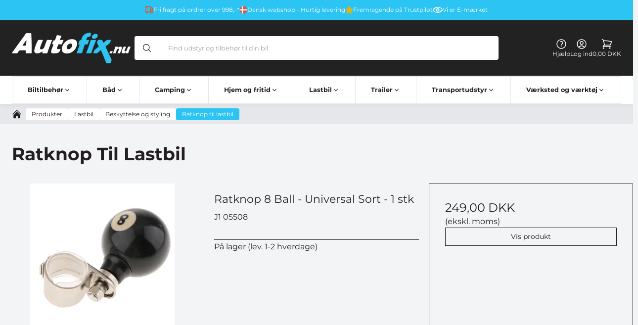

--- FILE ---
content_type: text/css
request_url: https://shop0777.sfstatic.io/upload_dir/templates/autofix_copy_copy_copy_copy_copy_copy_00001/assets/css/libs.css?v=20260115102842
body_size: 16121
content:
.ck-content>:first-child{margin-top:0!important}.ck-content>:last-child{margin-bottom:0!important}.ck-content .grid{display:-ms-grid;display:grid;margin:1em auto;gap:16px}.ck-content .grid[data-rows="1"]{-ms-grid-rows:(auto)[1];grid-template-rows:repeat(1,auto)}.ck-content .grid[data-rows="2"]{-ms-grid-rows:(auto)[2];grid-template-rows:repeat(2,auto)}.ck-content .grid[data-rows="3"]{-ms-grid-rows:(auto)[3];grid-template-rows:repeat(3,auto)}.ck-content .grid[data-columns="1"]{-ms-grid-columns:(1fr)[1];grid-template-columns:repeat(1,1fr)}.ck-content .grid[data-columns="2"]{-ms-grid-columns:(1fr)[2];grid-template-columns:repeat(2,1fr)}.ck-content .grid[data-columns="3"]{-ms-grid-columns:(1fr)[3];grid-template-columns:repeat(3,1fr)}.ck-content .grid[data-columns="4"]{-ms-grid-columns:(1fr)[4];grid-template-columns:repeat(4,1fr)}.ck-content .grid[data-columns="5"]{-ms-grid-columns:(1fr)[5];grid-template-columns:repeat(5,1fr)}.ck-content .grid[data-columns="6"]{-ms-grid-columns:(1fr)[6];grid-template-columns:repeat(6,1fr)}.ck-content .grid-cell>:first-child{margin-top:0}.ck-content .grid-cell>:last-child{margin-bottom:0}.ck-content .grid-cell[data-rowspan="1"]{grid-row:span 1}.ck-content .grid-cell[data-rowspan="2"]{grid-row:span 2}.ck-content .grid-cell[data-rowspan="3"]{grid-row:span 3}.ck-content .grid-cell[data-colspan="1"]{grid-column:span 1}.ck-content .grid-cell[data-colspan="2"]{grid-column:span 2}.ck-content .grid-cell[data-colspan="3"]{grid-column:span 3}.ck-content .grid-cell[data-colspan="4"]{grid-column:span 4}.ck-content .grid-cell[data-colspan="5"]{grid-column:span 5}.ck-content .grid-cell[data-colspan="6"]{grid-column:span 6}@media screen and (-ms-high-contrast:active),(-ms-high-contrast:none){.ck-content .grid{margin:1em -8px}.ck-content .grid-cell{margin:8px}.ck-content .grid[data-rows="1"][data-columns="1"] .grid-cell:first-child{-ms-grid-row:1;-ms-grid-column:1}.ck-content .grid[data-rows="1"][data-columns="2"] .grid-cell:first-child{-ms-grid-row:1;-ms-grid-column:1}.ck-content .grid[data-rows="1"][data-columns="2"] .grid-cell:nth-child(2){-ms-grid-row:1;-ms-grid-column:2}.ck-content .grid[data-rows="1"][data-columns="3"] .grid-cell:first-child{-ms-grid-row:1;-ms-grid-column:1}.ck-content .grid[data-rows="1"][data-columns="3"] .grid-cell:nth-child(2){-ms-grid-row:1;-ms-grid-column:2}.ck-content .grid[data-rows="1"][data-columns="3"] .grid-cell:nth-child(3){-ms-grid-row:1;-ms-grid-column:3}.ck-content .grid[data-rows="1"][data-columns="4"] .grid-cell:first-child{-ms-grid-row:1;-ms-grid-column:1}.ck-content .grid[data-rows="1"][data-columns="4"] .grid-cell:nth-child(2){-ms-grid-row:1;-ms-grid-column:2}.ck-content .grid[data-rows="1"][data-columns="4"] .grid-cell:nth-child(3){-ms-grid-row:1;-ms-grid-column:3}.ck-content .grid[data-rows="1"][data-columns="4"] .grid-cell:nth-child(4){-ms-grid-row:1;-ms-grid-column:4}.ck-content .grid[data-rows="1"][data-columns="5"] .grid-cell:first-child{-ms-grid-row:1;-ms-grid-column:1}.ck-content .grid[data-rows="1"][data-columns="5"] .grid-cell:nth-child(2){-ms-grid-row:1;-ms-grid-column:2}.ck-content .grid[data-rows="1"][data-columns="5"] .grid-cell:nth-child(3){-ms-grid-row:1;-ms-grid-column:3}.ck-content .grid[data-rows="1"][data-columns="5"] .grid-cell:nth-child(4){-ms-grid-row:1;-ms-grid-column:4}.ck-content .grid[data-rows="1"][data-columns="5"] .grid-cell:nth-child(5){-ms-grid-row:1;-ms-grid-column:5}.ck-content .grid[data-rows="1"][data-columns="6"] .grid-cell:first-child{-ms-grid-row:1;-ms-grid-column:1}.ck-content .grid[data-rows="1"][data-columns="6"] .grid-cell:nth-child(2){-ms-grid-row:1;-ms-grid-column:2}.ck-content .grid[data-rows="1"][data-columns="6"] .grid-cell:nth-child(3){-ms-grid-row:1;-ms-grid-column:3}.ck-content .grid[data-rows="1"][data-columns="6"] .grid-cell:nth-child(4){-ms-grid-row:1;-ms-grid-column:4}.ck-content .grid[data-rows="1"][data-columns="6"] .grid-cell:nth-child(5){-ms-grid-row:1;-ms-grid-column:5}.ck-content .grid[data-rows="1"][data-columns="6"] .grid-cell:nth-child(6){-ms-grid-row:1;-ms-grid-column:6}.ck-content .grid[data-rows="2"][data-columns="1"] .grid-cell:first-child{-ms-grid-row:1;-ms-grid-column:1}.ck-content .grid[data-rows="2"][data-columns="1"] .grid-cell:nth-child(2){-ms-grid-row:2;-ms-grid-column:1}.ck-content .grid[data-rows="2"][data-columns="2"] .grid-cell:first-child{-ms-grid-row:1;-ms-grid-column:1}.ck-content .grid[data-rows="2"][data-columns="2"] .grid-cell:nth-child(2){-ms-grid-row:1;-ms-grid-column:2}.ck-content .grid[data-rows="2"][data-columns="2"] .grid-cell:nth-child(3){-ms-grid-row:2;-ms-grid-column:1}.ck-content .grid[data-rows="2"][data-columns="2"] .grid-cell:nth-child(4){-ms-grid-row:2;-ms-grid-column:2}.ck-content .grid[data-rows="2"][data-columns="3"] .grid-cell:first-child{-ms-grid-row:1;-ms-grid-column:1}.ck-content .grid[data-rows="2"][data-columns="3"] .grid-cell:nth-child(2){-ms-grid-row:1;-ms-grid-column:2}.ck-content .grid[data-rows="2"][data-columns="3"] .grid-cell:nth-child(3){-ms-grid-row:1;-ms-grid-column:3}.ck-content .grid[data-rows="2"][data-columns="3"] .grid-cell:nth-child(4){-ms-grid-row:2;-ms-grid-column:1}.ck-content .grid[data-rows="2"][data-columns="3"] .grid-cell:nth-child(5){-ms-grid-row:2;-ms-grid-column:2}.ck-content .grid[data-rows="2"][data-columns="3"] .grid-cell:nth-child(6){-ms-grid-row:2;-ms-grid-column:3}.ck-content .grid[data-rows="2"][data-columns="4"] .grid-cell:first-child{-ms-grid-row:1;-ms-grid-column:1}.ck-content .grid[data-rows="2"][data-columns="4"] .grid-cell:nth-child(2){-ms-grid-row:1;-ms-grid-column:2}.ck-content .grid[data-rows="2"][data-columns="4"] .grid-cell:nth-child(3){-ms-grid-row:1;-ms-grid-column:3}.ck-content .grid[data-rows="2"][data-columns="4"] .grid-cell:nth-child(4){-ms-grid-row:1;-ms-grid-column:4}.ck-content .grid[data-rows="2"][data-columns="4"] .grid-cell:nth-child(5){-ms-grid-row:2;-ms-grid-column:1}.ck-content .grid[data-rows="2"][data-columns="4"] .grid-cell:nth-child(6){-ms-grid-row:2;-ms-grid-column:2}.ck-content .grid[data-rows="2"][data-columns="4"] .grid-cell:nth-child(7){-ms-grid-row:2;-ms-grid-column:3}.ck-content .grid[data-rows="2"][data-columns="4"] .grid-cell:nth-child(8){-ms-grid-row:2;-ms-grid-column:4}.ck-content .grid[data-rows="2"][data-columns="5"] .grid-cell:first-child{-ms-grid-row:1;-ms-grid-column:1}.ck-content .grid[data-rows="2"][data-columns="5"] .grid-cell:nth-child(2){-ms-grid-row:1;-ms-grid-column:2}.ck-content .grid[data-rows="2"][data-columns="5"] .grid-cell:nth-child(3){-ms-grid-row:1;-ms-grid-column:3}.ck-content .grid[data-rows="2"][data-columns="5"] .grid-cell:nth-child(4){-ms-grid-row:1;-ms-grid-column:4}.ck-content .grid[data-rows="2"][data-columns="5"] .grid-cell:nth-child(5){-ms-grid-row:1;-ms-grid-column:5}.ck-content .grid[data-rows="2"][data-columns="5"] .grid-cell:nth-child(6){-ms-grid-row:2;-ms-grid-column:1}.ck-content .grid[data-rows="2"][data-columns="5"] .grid-cell:nth-child(7){-ms-grid-row:2;-ms-grid-column:2}.ck-content .grid[data-rows="2"][data-columns="5"] .grid-cell:nth-child(8){-ms-grid-row:2;-ms-grid-column:3}.ck-content .grid[data-rows="2"][data-columns="5"] .grid-cell:nth-child(9){-ms-grid-row:2;-ms-grid-column:4}.ck-content .grid[data-rows="2"][data-columns="5"] .grid-cell:nth-child(10){-ms-grid-row:2;-ms-grid-column:5}.ck-content .grid[data-rows="2"][data-columns="6"] .grid-cell:first-child{-ms-grid-row:1;-ms-grid-column:1}.ck-content .grid[data-rows="2"][data-columns="6"] .grid-cell:nth-child(2){-ms-grid-row:1;-ms-grid-column:2}.ck-content .grid[data-rows="2"][data-columns="6"] .grid-cell:nth-child(3){-ms-grid-row:1;-ms-grid-column:3}.ck-content .grid[data-rows="2"][data-columns="6"] .grid-cell:nth-child(4){-ms-grid-row:1;-ms-grid-column:4}.ck-content .grid[data-rows="2"][data-columns="6"] .grid-cell:nth-child(5){-ms-grid-row:1;-ms-grid-column:5}.ck-content .grid[data-rows="2"][data-columns="6"] .grid-cell:nth-child(6){-ms-grid-row:1;-ms-grid-column:6}.ck-content .grid[data-rows="2"][data-columns="6"] .grid-cell:nth-child(7){-ms-grid-row:2;-ms-grid-column:1}.ck-content .grid[data-rows="2"][data-columns="6"] .grid-cell:nth-child(8){-ms-grid-row:2;-ms-grid-column:2}.ck-content .grid[data-rows="2"][data-columns="6"] .grid-cell:nth-child(9){-ms-grid-row:2;-ms-grid-column:3}.ck-content .grid[data-rows="2"][data-columns="6"] .grid-cell:nth-child(10){-ms-grid-row:2;-ms-grid-column:4}.ck-content .grid[data-rows="2"][data-columns="6"] .grid-cell:nth-child(11){-ms-grid-row:2;-ms-grid-column:5}.ck-content .grid[data-rows="2"][data-columns="6"] .grid-cell:nth-child(12){-ms-grid-row:2;-ms-grid-column:6}.ck-content .grid[data-rows="3"][data-columns="1"] .grid-cell:first-child{-ms-grid-row:1;-ms-grid-column:1}.ck-content .grid[data-rows="3"][data-columns="1"] .grid-cell:nth-child(2){-ms-grid-row:2;-ms-grid-column:1}.ck-content .grid[data-rows="3"][data-columns="1"] .grid-cell:nth-child(3){-ms-grid-row:3;-ms-grid-column:1}.ck-content .grid[data-rows="3"][data-columns="2"] .grid-cell:first-child{-ms-grid-row:1;-ms-grid-column:1}.ck-content .grid[data-rows="3"][data-columns="2"] .grid-cell:nth-child(2){-ms-grid-row:1;-ms-grid-column:2}.ck-content .grid[data-rows="3"][data-columns="2"] .grid-cell:nth-child(3){-ms-grid-row:2;-ms-grid-column:1}.ck-content .grid[data-rows="3"][data-columns="2"] .grid-cell:nth-child(4){-ms-grid-row:2;-ms-grid-column:2}.ck-content .grid[data-rows="3"][data-columns="2"] .grid-cell:nth-child(5){-ms-grid-row:3;-ms-grid-column:1}.ck-content .grid[data-rows="3"][data-columns="2"] .grid-cell:nth-child(6){-ms-grid-row:3;-ms-grid-column:2}.ck-content .grid[data-rows="3"][data-columns="3"] .grid-cell:first-child{-ms-grid-row:1;-ms-grid-column:1}.ck-content .grid[data-rows="3"][data-columns="3"] .grid-cell:nth-child(2){-ms-grid-row:1;-ms-grid-column:2}.ck-content .grid[data-rows="3"][data-columns="3"] .grid-cell:nth-child(3){-ms-grid-row:1;-ms-grid-column:3}.ck-content .grid[data-rows="3"][data-columns="3"] .grid-cell:nth-child(4){-ms-grid-row:2;-ms-grid-column:1}.ck-content .grid[data-rows="3"][data-columns="3"] .grid-cell:nth-child(5){-ms-grid-row:2;-ms-grid-column:2}.ck-content .grid[data-rows="3"][data-columns="3"] .grid-cell:nth-child(6){-ms-grid-row:2;-ms-grid-column:3}.ck-content .grid[data-rows="3"][data-columns="3"] .grid-cell:nth-child(7){-ms-grid-row:3;-ms-grid-column:1}.ck-content .grid[data-rows="3"][data-columns="3"] .grid-cell:nth-child(8){-ms-grid-row:3;-ms-grid-column:2}.ck-content .grid[data-rows="3"][data-columns="3"] .grid-cell:nth-child(9){-ms-grid-row:3;-ms-grid-column:3}.ck-content .grid[data-rows="3"][data-columns="4"] .grid-cell:first-child{-ms-grid-row:1;-ms-grid-column:1}.ck-content .grid[data-rows="3"][data-columns="4"] .grid-cell:nth-child(2){-ms-grid-row:1;-ms-grid-column:2}.ck-content .grid[data-rows="3"][data-columns="4"] .grid-cell:nth-child(3){-ms-grid-row:1;-ms-grid-column:3}.ck-content .grid[data-rows="3"][data-columns="4"] .grid-cell:nth-child(4){-ms-grid-row:1;-ms-grid-column:4}.ck-content .grid[data-rows="3"][data-columns="4"] .grid-cell:nth-child(5){-ms-grid-row:2;-ms-grid-column:1}.ck-content .grid[data-rows="3"][data-columns="4"] .grid-cell:nth-child(6){-ms-grid-row:2;-ms-grid-column:2}.ck-content .grid[data-rows="3"][data-columns="4"] .grid-cell:nth-child(7){-ms-grid-row:2;-ms-grid-column:3}.ck-content .grid[data-rows="3"][data-columns="4"] .grid-cell:nth-child(8){-ms-grid-row:2;-ms-grid-column:4}.ck-content .grid[data-rows="3"][data-columns="4"] .grid-cell:nth-child(9){-ms-grid-row:3;-ms-grid-column:1}.ck-content .grid[data-rows="3"][data-columns="4"] .grid-cell:nth-child(10){-ms-grid-row:3;-ms-grid-column:2}.ck-content .grid[data-rows="3"][data-columns="4"] .grid-cell:nth-child(11){-ms-grid-row:3;-ms-grid-column:3}.ck-content .grid[data-rows="3"][data-columns="4"] .grid-cell:nth-child(12){-ms-grid-row:3;-ms-grid-column:4}.ck-content .grid[data-rows="3"][data-columns="5"] .grid-cell:first-child{-ms-grid-row:1;-ms-grid-column:1}.ck-content .grid[data-rows="3"][data-columns="5"] .grid-cell:nth-child(2){-ms-grid-row:1;-ms-grid-column:2}.ck-content .grid[data-rows="3"][data-columns="5"] .grid-cell:nth-child(3){-ms-grid-row:1;-ms-grid-column:3}.ck-content .grid[data-rows="3"][data-columns="5"] .grid-cell:nth-child(4){-ms-grid-row:1;-ms-grid-column:4}.ck-content .grid[data-rows="3"][data-columns="5"] .grid-cell:nth-child(5){-ms-grid-row:1;-ms-grid-column:5}.ck-content .grid[data-rows="3"][data-columns="5"] .grid-cell:nth-child(6){-ms-grid-row:2;-ms-grid-column:1}.ck-content .grid[data-rows="3"][data-columns="5"] .grid-cell:nth-child(7){-ms-grid-row:2;-ms-grid-column:2}.ck-content .grid[data-rows="3"][data-columns="5"] .grid-cell:nth-child(8){-ms-grid-row:2;-ms-grid-column:3}.ck-content .grid[data-rows="3"][data-columns="5"] .grid-cell:nth-child(9){-ms-grid-row:2;-ms-grid-column:4}.ck-content .grid[data-rows="3"][data-columns="5"] .grid-cell:nth-child(10){-ms-grid-row:2;-ms-grid-column:5}.ck-content .grid[data-rows="3"][data-columns="5"] .grid-cell:nth-child(11){-ms-grid-row:3;-ms-grid-column:1}.ck-content .grid[data-rows="3"][data-columns="5"] .grid-cell:nth-child(12){-ms-grid-row:3;-ms-grid-column:2}.ck-content .grid[data-rows="3"][data-columns="5"] .grid-cell:nth-child(13){-ms-grid-row:3;-ms-grid-column:3}.ck-content .grid[data-rows="3"][data-columns="5"] .grid-cell:nth-child(14){-ms-grid-row:3;-ms-grid-column:4}.ck-content .grid[data-rows="3"][data-columns="5"] .grid-cell:nth-child(15){-ms-grid-row:3;-ms-grid-column:5}.ck-content .grid[data-rows="3"][data-columns="6"] .grid-cell:first-child{-ms-grid-row:1;-ms-grid-column:1}.ck-content .grid[data-rows="3"][data-columns="6"] .grid-cell:nth-child(2){-ms-grid-row:1;-ms-grid-column:2}.ck-content .grid[data-rows="3"][data-columns="6"] .grid-cell:nth-child(3){-ms-grid-row:1;-ms-grid-column:3}.ck-content .grid[data-rows="3"][data-columns="6"] .grid-cell:nth-child(4){-ms-grid-row:1;-ms-grid-column:4}.ck-content .grid[data-rows="3"][data-columns="6"] .grid-cell:nth-child(5){-ms-grid-row:1;-ms-grid-column:5}.ck-content .grid[data-rows="3"][data-columns="6"] .grid-cell:nth-child(6){-ms-grid-row:1;-ms-grid-column:6}.ck-content .grid[data-rows="3"][data-columns="6"] .grid-cell:nth-child(7){-ms-grid-row:2;-ms-grid-column:1}.ck-content .grid[data-rows="3"][data-columns="6"] .grid-cell:nth-child(8){-ms-grid-row:2;-ms-grid-column:2}.ck-content .grid[data-rows="3"][data-columns="6"] .grid-cell:nth-child(9){-ms-grid-row:2;-ms-grid-column:3}.ck-content .grid[data-rows="3"][data-columns="6"] .grid-cell:nth-child(10){-ms-grid-row:2;-ms-grid-column:4}.ck-content .grid[data-rows="3"][data-columns="6"] .grid-cell:nth-child(11){-ms-grid-row:2;-ms-grid-column:5}.ck-content .grid[data-rows="3"][data-columns="6"] .grid-cell:nth-child(12){-ms-grid-row:2;-ms-grid-column:6}.ck-content .grid[data-rows="3"][data-columns="6"] .grid-cell:nth-child(13){-ms-grid-row:3;-ms-grid-column:1}.ck-content .grid[data-rows="3"][data-columns="6"] .grid-cell:nth-child(14){-ms-grid-row:3;-ms-grid-column:2}.ck-content .grid[data-rows="3"][data-columns="6"] .grid-cell:nth-child(15){-ms-grid-row:3;-ms-grid-column:3}.ck-content .grid[data-rows="3"][data-columns="6"] .grid-cell:nth-child(16){-ms-grid-row:3;-ms-grid-column:4}.ck-content .grid[data-rows="3"][data-columns="6"] .grid-cell:nth-child(17){-ms-grid-row:3;-ms-grid-column:5}.ck-content .grid[data-rows="3"][data-columns="6"] .grid-cell:nth-child(18){-ms-grid-row:3;-ms-grid-column:6}}@media (max-width:960px){.ck-content .grid{display:flex;flex-wrap:wrap}.ck-content .grid .grid-cell{width:calc(50% - 8px);box-sizing:border-box}}@media (max-width:600px){.ck-content .grid{display:flex;flex-direction:column;flex-wrap:nowrap}.ck-content .grid .grid-cell{width:auto}}.ck-content .image{display:table;clear:both}.ck-content .image>img,.ck-content img{margin:0 auto;display:block;max-width:100%}.ck-content .image>figcaption{color:#333;background-color:#f7f7f7;padding:.6em;font-size:.75em}.ck-content .image-inline{display:inline-flex;max-width:100%;align-items:flex-start}.ck-content .image-inline>img{flex-grow:1;flex-shrink:1;max-width:100%}.ck-content .image-style-align-center,.ck-content .image-style-align-left,.ck-content .image-style-align-right,.ck-content .image-style-block-align-left,.ck-content .image-style-block-align-right{clear:none;margin-top:1em;margin-bottom:1em}.ck-content .image-style-align-left{float:left;margin-right:1em}.ck-content .image-style-align-center{margin-left:auto;margin-right:auto}.ck-content .image-style-align-right{float:right;margin-left:1em}.ck-content .image-style-block-align-right{margin-left:auto}.ck-content .image-style-block-align-left{margin-right:auto}.ck-content .table{width:auto!important;margin:0 auto;display:table}.ck-content .table>table{border-spacing:0;width:100%;height:100%}.cc-window{opacity:1;transition:opacity 1s ease;background-color:rgba(0,0,0,.46)}.cc-window.cc-invisible{opacity:0}.cc-animate.cc-revoke{transition:transform 1s ease}.cc-animate.cc-revoke.cc-top{transform:translateY(-2em)}.cc-animate.cc-revoke.cc-bottom{transform:translateY(2em)}.cc-animate.cc-revoke.cc-active.cc-bottom,.cc-animate.cc-revoke.cc-active.cc-top,.cc-revoke:hover{transform:translateY(0)}.cc-grower{max-height:0;overflow:hidden;transition:max-height 1s}.cc-link,.cc-revoke:hover{text-decoration:underline}.cc-revoke,.cc-window{position:fixed;overflow:hidden;box-sizing:border-box;display:-ms-flexbox;display:flex;-ms-flex-wrap:nowrap;flex-wrap:nowrap;z-index:9999}.cc-window.cc-static{position:static}.cc-window.cc-floating{padding:2em;max-width:24em;-ms-flex-direction:column;flex-direction:column}.cc-window.cc-banner{padding:1em 1.8em;width:100%;-ms-flex-direction:row;flex-direction:row}.cc-revoke{padding:.5em}.cc-header{font-size:18px;font-weight:700}.cc-btn,.cc-close,.cc-link,.cc-revoke{cursor:pointer}.cc-link{opacity:.8;display:inline-block;padding:.2em}.cc-link:hover{opacity:1}.cc-link:active,.cc-link:visited{color:initial}.cc-btn{display:block;padding:.4em .8em;font-size:.9em;font-weight:700;border-width:2px;border-style:solid;text-align:center;white-space:nowrap}.cc-banner .cc-btn:last-child{min-width:140px}.cc-highlight .cc-btn:first-child{background-color:transparent;border-color:transparent}.cc-highlight .cc-btn:first-child:focus,.cc-highlight .cc-btn:first-child:hover{background-color:transparent;text-decoration:underline}.cc-close{display:block;position:absolute;top:.5em;right:.5em;font-size:1.6em;opacity:.9;line-height:.75}.cc-close:focus,.cc-close:hover{opacity:1}.cc-revoke.cc-top{top:0;left:3em;border-bottom-left-radius:.5em;border-bottom-right-radius:.5em}.cc-revoke.cc-bottom{bottom:0;left:3em;border-top-left-radius:.5em;border-top-right-radius:.5em}.cc-revoke.cc-left{left:3em;right:unset}.cc-revoke.cc-right{right:3em;left:unset}.cc-top{top:1em}.cc-left{left:1em}.cc-right{right:1em}.cc-bottom{bottom:1em}.cc-floating>.cc-link{margin-bottom:1em}.cc-floating .cc-message{display:block;margin-bottom:1em}.cc-window.cc-floating .cc-compliance{-ms-flex:1 0 auto;flex:1 0 auto}.cc-window.cc-banner{-ms-flex-align:center;align-items:center}.cc-banner.cc-top{left:0;right:0;top:0}.cc-banner.cc-bottom{left:0;right:0;bottom:0}.cc-banner .cc-message{-ms-flex:1;flex:1}.cc-compliance{display:-ms-flexbox;display:flex;-ms-flex-align:center;align-items:center;-ms-flex-line-pack:justify;align-content:space-between}.cc-compliance>.cc-btn{-ms-flex:1;flex:1}.cc-btn+.cc-btn{margin-left:.5em}@media print{.cc-revoke,.cc-window{display:none}}@media screen and (max-width:900px){.cc-btn{white-space:normal}}@media screen and (max-width:414px) and (orientation:portrait),screen and (max-width:736px) and (orientation:landscape){.cc-window.cc-top{top:0}.cc-window.cc-bottom{bottom:0}.cc-window.cc-banner,.cc-window.cc-left,.cc-window.cc-right{left:0;right:0}.cc-window.cc-banner{-ms-flex-direction:column;flex-direction:column}.cc-window.cc-banner .cc-compliance{-ms-flex:1;flex:1}.cc-window.cc-floating{max-width:none}.cc-window .cc-message{margin-bottom:1em}.cc-window.cc-banner{-ms-flex-align:unset;align-items:unset}}.cc-floating.cc-theme-classic{padding:1.2em;border-radius:5px}.cc-floating.cc-type-info.cc-theme-classic .cc-compliance{text-align:center;display:inline;-ms-flex:none;flex:none}.cc-theme-classic .cc-btn{border-radius:5px}.cc-theme-classic .cc-btn:last-child{min-width:140px}.cc-floating.cc-type-info.cc-theme-classic .cc-btn{display:inline-block}.cc-theme-edgeless.cc-window{padding:0}.cc-floating.cc-theme-edgeless .cc-message{margin:2em 2em 1.5em}.cc-banner.cc-theme-edgeless .cc-btn{margin:0;padding:.8em 1.8em;height:100%}.cc-banner.cc-theme-edgeless .cc-message{margin-left:1em}.cc-floating.cc-theme-edgeless .cc-btn+.cc-btn{margin-left:0}.carousel{position:relative;box-sizing:border-box}.carousel *,.carousel :after,.carousel :before{box-sizing:inherit}.carousel.is-draggable{cursor:move;cursor:grab}.carousel.is-dragging{cursor:move;cursor:grabbing}.carousel__viewport{position:relative;overflow:hidden;max-width:100%;max-height:100%}.carousel__track{display:flex}.carousel__slide{flex:0 0 auto;width:var(--carousel-slide-width,60%);max-width:100%;padding:1rem;position:relative;overflow-x:hidden;overflow-y:auto;overscroll-behavior:contain}.has-dots{margin-bottom:calc(.5rem + 22px)}.carousel__dots{margin:0 auto;padding:0;position:absolute;top:calc(100% + .5rem);left:0;right:0;display:flex;justify-content:center;list-style:none;user-select:none}.carousel__dots .carousel__dot{margin:0;padding:0;display:block;position:relative;width:22px;height:22px;cursor:pointer}.carousel__dots .carousel__dot:after{content:"";width:8px;height:8px;border-radius:50%;position:absolute;top:50%;left:50%;transform:translate(-50%,-50%);background-color:currentColor;opacity:.25;transition:opacity .15s ease-in-out}.carousel__dots .carousel__dot.is-selected:after{opacity:1}.carousel__button{width:var(--carousel-button-width,48px);height:var(--carousel-button-height,48px);padding:0;border:0;display:flex;justify-content:center;align-items:center;pointer-events:all;cursor:pointer;color:var(--carousel-button-color,currentColor);background:var(--carousel-button-bg,transparent);border-radius:var(--carousel-button-border-radius,50%);box-shadow:var(--carousel-button-shadow,none);transition:opacity .15s ease}.carousel__button.is-next,.carousel__button.is-prev{position:absolute;top:50%;transform:translateY(-50%)}.carousel__button.is-prev{left:10px}.carousel__button.is-next{right:10px}.carousel__button[disabled]{cursor:default;opacity:.3}.carousel__button svg{width:var(--carousel-button-svg-width,50%);height:var(--carousel-button-svg-height,50%);fill:none;stroke:currentColor;stroke-width:var(--carousel-button-svg-stroke-width,1.5);stroke-linejoin:bevel;stroke-linecap:round;filter:var(--carousel-button-svg-filter, none);pointer-events:none}html.with-fancybox{scroll-behavior:auto}body.compensate-for-scrollbar{overflow:hidden!important;touch-action:none}.fancybox__container{position:fixed;top:0;left:0;bottom:0;right:0;direction:ltr;margin:0;padding:env(safe-area-inset-top,0) env(safe-area-inset-right,0) env(safe-area-inset-bottom,0) env(safe-area-inset-left,0);box-sizing:border-box;display:flex;flex-direction:column;color:var(--fancybox-color,#fff);-webkit-tap-highlight-color:transparent;overflow:hidden;z-index:1050;outline:0;transform-origin:top left;--carousel-button-width:48px;--carousel-button-height:48px;--carousel-button-svg-width:24px;--carousel-button-svg-height:24px;--carousel-button-svg-stroke-width:2.5;--carousel-button-svg-filter:drop-shadow(1px 1px 1px rgba(0, 0, 0, 0.4))}.fancybox__container *,.fancybox__container ::after,.fancybox__container ::before{box-sizing:inherit}.fancybox__container :focus{outline:0}body:not(.is-using-mouse) .fancybox__container :focus{box-shadow:0 0 0 1px #fff,0 0 0 2px var(--fancybox-accent-color,rgba(1,210,232,.94))}@media all and (min-width:1024px){.fancybox__container{--carousel-button-width:48px;--carousel-button-height:48px;--carousel-button-svg-width:27px;--carousel-button-svg-height:27px}}.fancybox__backdrop{position:absolute;top:0;right:0;bottom:0;left:0;z-index:-1;background:var(--fancybox-bg,rgba(24,24,27,.92))}.fancybox__carousel{position:relative;flex:1 1 auto;min-height:0;height:100%;z-index:10}.fancybox__carousel.has-dots{margin-bottom:calc(.5rem + 22px)}.fancybox__viewport{position:relative;width:100%;height:100%;overflow:visible;cursor:default}.fancybox__track{display:flex;height:100%}.fancybox__slide{flex:0 0 auto;width:100%;max-width:100%;margin:0;padding:48px 8px 8px 8px;position:relative;overscroll-behavior:contain;display:flex;flex-direction:column;outline:0;overflow:auto;--carousel-button-width:36px;--carousel-button-height:36px;--carousel-button-svg-width:22px;--carousel-button-svg-height:22px}.fancybox__slide::after,.fancybox__slide::before{content:"";flex:0 0 0;margin:auto}@media all and (min-width:1024px){.fancybox__slide{padding:64px 100px}}.fancybox__content{margin:0 env(safe-area-inset-right,0) 0 env(safe-area-inset-left,0);padding:36px;color:var(--fancybox-content-color,#374151);background:var(--fancybox-content-bg,#fff);position:relative;align-self:center;display:flex;flex-direction:column;z-index:20}.fancybox__content :focus:not(.carousel__button.is-close){outline:thin dotted;box-shadow:none}.fancybox__caption{align-self:center;max-width:100%;margin:0;padding:1rem 0 0 0;line-height:1.375;color:var(--fancybox-color,currentColor);visibility:visible;cursor:auto;flex-shrink:0;overflow-wrap:anywhere}.is-loading .fancybox__caption{visibility:hidden}.fancybox__container>.carousel__dots{top:100%;color:var(--fancybox-color,#fff)}.fancybox__nav .carousel__button{z-index:40}.fancybox__nav .carousel__button.is-next{right:8px}@media all and (min-width:1024px){.fancybox__nav .carousel__button.is-next{right:40px}}.fancybox__nav .carousel__button.is-prev{left:8px}@media all and (min-width:1024px){.fancybox__nav .carousel__button.is-prev{left:40px}}.carousel__button.is-close{position:absolute;top:8px;right:8px;top:calc(env(safe-area-inset-top,0px) + 8px);right:calc(env(safe-area-inset-right,0px) + 8px);z-index:40}@media all and (min-width:1024px){.carousel__button.is-close{right:40px}}.fancybox__content>.carousel__button.is-close{position:absolute;top:-40px;right:0;color:var(--fancybox-color,#fff)}.fancybox__no-click,.fancybox__no-click button{pointer-events:none}.fancybox__spinner{position:absolute;top:50%;left:50%;transform:translate(-50%,-50%);width:50px;height:50px;color:var(--fancybox-color,currentColor)}.fancybox__slide .fancybox__spinner{cursor:pointer;z-index:1053}.fancybox__spinner svg{animation:fancybox-rotate 2s linear infinite;transform-origin:center center;position:absolute;top:0;right:0;bottom:0;left:0;margin:auto;width:100%;height:100%}.fancybox__spinner svg circle{fill:none;stroke-width:2.75;stroke-miterlimit:10;stroke-dasharray:1,200;stroke-dashoffset:0;animation:fancybox-dash 1.5s ease-in-out infinite;stroke-linecap:round;stroke:currentColor}@keyframes fancybox-rotate{100%{transform:rotate(360deg)}}@keyframes fancybox-dash{0%{stroke-dasharray:1,200;stroke-dashoffset:0}50%{stroke-dasharray:89,200;stroke-dashoffset:-35px}100%{stroke-dasharray:89,200;stroke-dashoffset:-124px}}.carousel__button.is-close,.carousel__dots,.fancybox__backdrop,.fancybox__caption,.fancybox__nav{opacity:var(--fancybox-opacity, 1)}.fancybox__container.is-animated[aria-hidden=false] .carousel__button.is-close,.fancybox__container.is-animated[aria-hidden=false] .carousel__dots,.fancybox__container.is-animated[aria-hidden=false] .fancybox__backdrop,.fancybox__container.is-animated[aria-hidden=false] .fancybox__caption,.fancybox__container.is-animated[aria-hidden=false] .fancybox__nav{animation:.15s ease backwards fancybox-fadeIn}.fancybox__container.is-animated.is-closing .carousel__button.is-close,.fancybox__container.is-animated.is-closing .carousel__dots,.fancybox__container.is-animated.is-closing .fancybox__backdrop,.fancybox__container.is-animated.is-closing .fancybox__caption,.fancybox__container.is-animated.is-closing .fancybox__nav{animation:.15s ease both fancybox-fadeOut}.fancybox-fadeIn{animation:.15s ease both fancybox-fadeIn}.fancybox-fadeOut{animation:.1s ease both fancybox-fadeOut}.fancybox-zoomInUp{animation:.2s ease both fancybox-zoomInUp}.fancybox-zoomOutDown{animation:.15s ease both fancybox-zoomOutDown}.fancybox-throwOutUp{animation:.15s ease both fancybox-throwOutUp}.fancybox-throwOutDown{animation:.15s ease both fancybox-throwOutDown}@keyframes fancybox-fadeIn{from{opacity:0}to{opacity:1}}@keyframes fancybox-fadeOut{to{opacity:0}}@keyframes fancybox-zoomInUp{from{transform:scale(.97) translate3d(0,16px,0);opacity:0}to{transform:scale(1) translate3d(0,0,0);opacity:1}}@keyframes fancybox-zoomOutDown{to{transform:scale(.97) translate3d(0,16px,0);opacity:0}}@keyframes fancybox-throwOutUp{to{transform:translate3d(0,-30%,0);opacity:0}}@keyframes fancybox-throwOutDown{to{transform:translate3d(0,30%,0);opacity:0}}.fancybox__carousel .carousel__slide{scrollbar-width:thin;scrollbar-color:#ccc rgba(255,255,255,.1)}.fancybox__carousel .carousel__slide::-webkit-scrollbar{width:8px;height:8px}.fancybox__carousel .carousel__slide::-webkit-scrollbar-track{background-color:rgba(255,255,255,.1)}.fancybox__carousel .carousel__slide::-webkit-scrollbar-thumb{background-color:#ccc;border-radius:2px;box-shadow:inset 0 0 4px rgba(0,0,0,.2)}.fancybox__carousel.is-draggable .fancybox__slide,.fancybox__carousel.is-draggable .fancybox__slide .fancybox__content{cursor:move;cursor:grab}.fancybox__carousel.is-dragging .fancybox__slide,.fancybox__carousel.is-dragging .fancybox__slide .fancybox__content{cursor:move;cursor:grabbing}.fancybox__carousel .fancybox__slide .fancybox__content{cursor:auto}.fancybox__carousel .fancybox__slide.can-zoom_in .fancybox__content{cursor:zoom-in}.fancybox__carousel .fancybox__slide.can-zoom_out .fancybox__content{cursor:zoom-out}.fancybox__carousel .fancybox__slide.is-draggable .fancybox__content{cursor:move;cursor:grab}.fancybox__carousel .fancybox__slide.is-dragging .fancybox__content{cursor:move;cursor:grabbing}.fancybox__image{transform-origin:0 0;user-select:none;transition:none}.has-image .fancybox__content{padding:0;background:rgba(0,0,0,0);min-height:1px}.is-closing .has-image .fancybox__content{overflow:visible}.has-image[data-image-fit=contain]{overflow:visible;touch-action:none}.has-image[data-image-fit=contain] .fancybox__content{flex-direction:row;flex-wrap:wrap}.has-image[data-image-fit=contain] .fancybox__image{max-width:100%;max-height:100%;object-fit:contain}.has-image[data-image-fit=contain-w]{overflow-x:hidden;overflow-y:auto}.has-image[data-image-fit=contain-w] .fancybox__content{min-height:auto}.has-image[data-image-fit=contain-w] .fancybox__image{max-width:100%;height:auto}.has-image[data-image-fit=cover]{overflow:visible;touch-action:none}.has-image[data-image-fit=cover] .fancybox__content{width:100%;height:100%}.has-image[data-image-fit=cover] .fancybox__image{width:100%;height:100%;object-fit:cover}.fancybox__carousel .fancybox__slide.has-html5video .fancybox__content,.fancybox__carousel .fancybox__slide.has-iframe .fancybox__content,.fancybox__carousel .fancybox__slide.has-map .fancybox__content,.fancybox__carousel .fancybox__slide.has-pdf .fancybox__content,.fancybox__carousel .fancybox__slide.has-video .fancybox__content{max-width:100%;flex-shrink:1;min-height:1px;overflow:visible}.fancybox__carousel .fancybox__slide.has-iframe .fancybox__content,.fancybox__carousel .fancybox__slide.has-map .fancybox__content,.fancybox__carousel .fancybox__slide.has-pdf .fancybox__content{width:100%;height:80%}.fancybox__carousel .fancybox__slide.has-html5video .fancybox__content,.fancybox__carousel .fancybox__slide.has-video .fancybox__content{width:960px;height:540px;max-width:100%;max-height:100%}.fancybox__carousel .fancybox__slide.has-html5video .fancybox__content,.fancybox__carousel .fancybox__slide.has-map .fancybox__content,.fancybox__carousel .fancybox__slide.has-pdf .fancybox__content,.fancybox__carousel .fancybox__slide.has-video .fancybox__content{padding:0;background:rgba(24,24,27,.9);color:#fff}.fancybox__carousel .fancybox__slide.has-map .fancybox__content{background:#e5e3df}.fancybox__html5video,.fancybox__iframe{border:0;display:block;height:100%;width:100%;background:rgba(0,0,0,0)}.fancybox-placeholder{position:absolute;width:1px;height:1px;padding:0;margin:-1px;overflow:hidden;clip:rect(0,0,0,0);white-space:nowrap;border-width:0}.fancybox__thumbs{flex:0 0 auto;position:relative;padding:0 3px;opacity:var(--fancybox-opacity, 1)}.fancybox__container.is-animated[aria-hidden=false] .fancybox__thumbs{animation:.15s ease-in backwards fancybox-fadeIn}.fancybox__container.is-animated.is-closing .fancybox__thumbs{opacity:0}.fancybox__thumbs .carousel__slide{flex:0 0 auto;width:var(--fancybox-thumbs-width,96px);margin:0;padding:8px 3px;box-sizing:content-box;display:flex;align-items:center;justify-content:center;overflow:visible;cursor:pointer}.fancybox__thumbs .carousel__slide .fancybox__thumb::after{content:"";position:absolute;top:0;left:0;right:0;bottom:0;border-width:5px;border-style:solid;border-color:var(--fancybox-accent-color,rgba(34,213,233,.96));opacity:0;transition:opacity .15s ease;border-radius:var(--fancybox-thumbs-border-radius,4px)}.fancybox__thumbs .carousel__slide.is-nav-selected .fancybox__thumb::after{opacity:.92}.fancybox__thumbs .carousel__slide>*{pointer-events:none;user-select:none}.fancybox__thumb{position:relative;width:100%;padding-top:calc(100%/(var(--fancybox-thumbs-ratio,1.5)));background-size:cover;background-position:center center;background-color:rgba(255,255,255,.1);background-repeat:no-repeat;border-radius:var(--fancybox-thumbs-border-radius,4px)}.fancybox__toolbar{position:absolute;top:0;right:0;left:0;z-index:20;background:linear-gradient(to top,hsla(0deg,0%,0%,0) 0,hsla(0deg,0%,0%,.006) 8.1%,hsla(0deg,0%,0%,.021) 15.5%,hsla(0deg,0%,0%,.046) 22.5%,hsla(0deg,0%,0%,.077) 29%,hsla(0deg,0%,0%,.114) 35.3%,hsla(0deg,0%,0%,.155) 41.2%,hsla(0deg,0%,0%,.198) 47.1%,hsla(0deg,0%,0%,.242) 52.9%,hsla(0deg,0%,0%,.285) 58.8%,hsla(0deg,0%,0%,.326) 64.7%,hsla(0deg,0%,0%,.363) 71%,hsla(0deg,0%,0%,.394) 77.5%,hsla(0deg,0%,0%,.419) 84.5%,hsla(0deg,0%,0%,.434) 91.9%,hsla(0deg,0%,0%,.44) 100%);padding:0;touch-action:none;display:flex;justify-content:space-between;--carousel-button-svg-width:20px;--carousel-button-svg-height:20px;opacity:var(--fancybox-opacity, 1);text-shadow:var(--fancybox-toolbar-text-shadow,1px 1px 1px rgba(0,0,0,.4))}@media all and (min-width:1024px){.fancybox__toolbar{padding:8px}}.fancybox__container.is-animated[aria-hidden=false] .fancybox__toolbar{animation:.15s ease-in backwards fancybox-fadeIn}.fancybox__container.is-animated.is-closing .fancybox__toolbar{opacity:0}.fancybox__toolbar__items{display:flex}.fancybox__toolbar__items--left{margin-right:auto}.fancybox__toolbar__items--center{position:absolute;left:50%;transform:translateX(-50%)}.fancybox__toolbar__items--right{margin-left:auto}@media(max-width:640px){.fancybox__toolbar__items--center:not(:last-child){display:none}}.fancybox__counter{min-width:72px;padding:0 10px;line-height:var(--carousel-button-height, 48px);text-align:center;font-size:17px;font-variant-numeric:tabular-nums;-webkit-font-smoothing:subpixel-antialiased}.fancybox__progress{background:var(--fancybox-accent-color,rgba(34,213,233,.96));height:3px;left:0;position:absolute;right:0;top:0;transform:scaleX(0);transform-origin:0;transition-property:transform;transition-timing-function:linear;z-index:30;user-select:none}.fancybox__container:fullscreen::backdrop{opacity:0}.fancybox__button--fullscreen g:nth-child(2){display:none}.fancybox__container:fullscreen .fancybox__button--fullscreen g:first-child{display:none}.fancybox__container:fullscreen .fancybox__button--fullscreen g:nth-child(2){display:block}.fancybox__button--slideshow g:nth-child(2){display:none}.fancybox__container.has-slideshow .fancybox__button--slideshow g:first-child{display:none}.fancybox__container.has-slideshow .fancybox__button--slideshow g:nth-child(2){display:block}.slick-slider{position:relative;display:block;box-sizing:border-box;-webkit-user-select:none;-moz-user-select:none;-ms-user-select:none;user-select:none;-webkit-touch-callout:none;-khtml-user-select:none;-ms-touch-action:pan-y;touch-action:pan-y;-webkit-tap-highlight-color:transparent}.slick-list{position:relative;display:block;overflow:hidden;margin:0;padding:0}.slick-list:focus{outline:0}.slick-list.dragging{cursor:pointer;cursor:hand}.slick-slider .slick-list,.slick-slider .slick-track{-webkit-transform:translate3d(0,0,0);-moz-transform:translate3d(0,0,0);-ms-transform:translate3d(0,0,0);-o-transform:translate3d(0,0,0);transform:translate3d(0,0,0)}.slick-track{position:relative;top:0;left:0;display:block;margin-left:auto;margin-right:auto}.slick-track:after,.slick-track:before{display:table;content:''}.slick-track:after{clear:both}.slick-loading .slick-track{visibility:hidden}.slick-slide{display:none;float:left;height:100%;min-height:1px}[dir=rtl] .slick-slide{float:right}.slick-slide img{display:block}.slick-slide.slick-loading img{display:none}.slick-slide.dragging img{pointer-events:none}.slick-initialized .slick-slide{display:block}.slick-loading .slick-slide{visibility:hidden}.slick-vertical .slick-slide{display:block;height:auto;border:1px solid transparent}.slick-arrow.slick-hidden{display:none}.g-recaptcha-small{transform-origin:left;transform:scale(.8)}.select2-container{margin:0;position:relative;display:inline-block;vertical-align:middle}.select2-container,.select2-drop,.select2-search,.select2-search input{-webkit-box-sizing:border-box;-moz-box-sizing:border-box;box-sizing:border-box}.select2-container .select2-choice{display:block;height:26px;padding:0 0 0 8px;overflow:hidden;position:relative;border:1px solid #aaa;white-space:nowrap;line-height:26px;color:#444;text-decoration:none;border-radius:4px;background-clip:padding-box;-webkit-touch-callout:none;-webkit-user-select:none;-moz-user-select:none;-ms-user-select:none;user-select:none;background-color:#fff;background-image:-webkit-gradient(linear,left bottom,left top,color-stop(0,#eee),color-stop(.5,#fff));background-image:-webkit-linear-gradient(center bottom,#eee 0,#fff 50%);background-image:-moz-linear-gradient(center bottom,#eee 0,#fff 50%);background-image:linear-gradient(to top,#eee 0,#fff 50%)}html[dir=rtl] .select2-container .select2-choice{padding:0 8px 0 0}.select2-container.select2-drop-above .select2-choice{border-bottom-color:#aaa;border-radius:0 0 4px 4px;background-image:-webkit-gradient(linear,left bottom,left top,color-stop(0,#eee),color-stop(.9,#fff));background-image:-webkit-linear-gradient(center bottom,#eee 0,#fff 90%);background-image:-moz-linear-gradient(center bottom,#eee 0,#fff 90%);background-image:linear-gradient(to bottom,#eee 0,#fff 90%)}.select2-container.select2-allowclear .select2-choice .select2-chosen{margin-right:42px}.select2-container .select2-choice>.select2-chosen{margin-right:26px;display:block;overflow:hidden;white-space:nowrap;text-overflow:ellipsis;float:none;width:auto}html[dir=rtl] .select2-container .select2-choice>.select2-chosen{margin-left:26px;margin-right:0}.select2-container .select2-choice abbr{display:none;width:12px;height:12px;position:absolute;right:24px;top:8px;font-size:1px;text-decoration:none;border:0;background:url('../images/select2.png') right top no-repeat;cursor:pointer;outline:0}.select2-container.select2-allowclear .select2-choice abbr{display:inline-block}.select2-container .select2-choice abbr:hover{background-position:right -11px;cursor:pointer}.select2-drop-mask{border:0;margin:0;padding:0;position:fixed;left:0;top:0;min-height:100%;min-width:100%;height:auto;width:auto;opacity:0;z-index:9998;background-color:#fff}.select2-drop{width:100%;margin-top:-1px;position:absolute;z-index:9999;top:100%;background:#fff;color:#000;border:1px solid #aaa;border-top:0;border-radius:0 0 4px 4px;-webkit-box-shadow:0 4px 5px rgba(0,0,0,.15);box-shadow:0 4px 5px rgba(0,0,0,.15)}.select2-drop.select2-drop-above{margin-top:1px;border-top:1px solid #aaa;border-bottom:0;border-radius:4px 4px 0 0;-webkit-box-shadow:0 -4px 5px rgba(0,0,0,.15);box-shadow:0 -4px 5px rgba(0,0,0,.15)}.select2-drop-active{border:1px solid #5897fb;border-top:none}.select2-drop.select2-drop-above.select2-drop-active{border-top:1px solid #5897fb}.select2-drop-auto-width{border-top:1px solid #aaa;width:auto}.select2-container .select2-choice .select2-arrow{display:inline-block;width:18px;height:100%;position:absolute;right:0;top:0;border-left:1px solid #aaa;border-radius:0 4px 4px 0;background-clip:padding-box;background:#ccc;background-image:-webkit-gradient(linear,left bottom,left top,color-stop(0,#ccc),color-stop(.6,#eee));background-image:-webkit-linear-gradient(center bottom,#ccc 0,#eee 60%);background-image:-moz-linear-gradient(center bottom,#ccc 0,#eee 60%);background-image:linear-gradient(to top,#ccc 0,#eee 60%)}html[dir=rtl] .select2-container .select2-choice .select2-arrow{left:0;right:auto;border-left:none;border-right:1px solid #aaa;border-radius:4px 0 0 4px}.select2-container .select2-choice .select2-arrow b{display:block;width:100%;height:100%;background:url('../images/select2.png') no-repeat 0 1px}html[dir=rtl] .select2-container .select2-choice .select2-arrow b{background-position:2px 1px}.select2-search{display:inline-block;width:100%;min-height:26px;margin:0;padding:4px 4px 0 4px;position:relative;z-index:10000;white-space:nowrap}.select2-search input{width:100%;height:auto!important;min-height:26px;padding:4px 20px 4px 5px;margin:0;outline:0;font-family:sans-serif;font-size:1em;border:1px solid #aaa;border-radius:0;-webkit-box-shadow:none;box-shadow:none;background:#fff url('../images/select2.png') no-repeat 100% -22px;background:url('../images/select2.png') no-repeat 100% -22px,-webkit-gradient(linear,left bottom,left top,color-stop(.85,#fff),color-stop(.99,#eee));background:url('../images/select2.png') no-repeat 100% -22px,-webkit-linear-gradient(center bottom,#fff 85%,#eee 99%);background:url('../images/select2.png') no-repeat 100% -22px,-moz-linear-gradient(center bottom,#fff 85%,#eee 99%);background:url('../images/select2.png') no-repeat 100% -22px,linear-gradient(to bottom,#fff 85%,#eee 99%) 0 0}html[dir=rtl] .select2-search input{padding:4px 5px 4px 20px;background:#fff url('../images/select2.png') no-repeat -37px -22px;background:url('../images/select2.png') no-repeat -37px -22px,-webkit-gradient(linear,left bottom,left top,color-stop(.85,#fff),color-stop(.99,#eee));background:url('../images/select2.png') no-repeat -37px -22px,-webkit-linear-gradient(center bottom,#fff 85%,#eee 99%);background:url('../images/select2.png') no-repeat -37px -22px,-moz-linear-gradient(center bottom,#fff 85%,#eee 99%);background:url('../images/select2.png') no-repeat -37px -22px,linear-gradient(to bottom,#fff 85%,#eee 99%) 0 0}.select2-search input.select2-active{background:#fff url('../images/select2-spinner.gif') no-repeat 100%;background:url('../images/select2-spinner.gif') no-repeat 100%,-webkit-gradient(linear,left bottom,left top,color-stop(.85,#fff),color-stop(.99,#eee));background:url('../images/select2-spinner.gif') no-repeat 100%,-webkit-linear-gradient(center bottom,#fff 85%,#eee 99%);background:url('../images/select2-spinner.gif') no-repeat 100%,-moz-linear-gradient(center bottom,#fff 85%,#eee 99%);background:url('../images/select2-spinner.gif') no-repeat 100%,linear-gradient(to bottom,#fff 85%,#eee 99%) 0 0}.select2-container-active .select2-choice,.select2-container-active .select2-choices{border:1px solid #5897fb;outline:0;-webkit-box-shadow:0 0 5px rgba(0,0,0,.3);box-shadow:0 0 5px rgba(0,0,0,.3)}.select2-dropdown-open .select2-choice{border-bottom-color:transparent;-webkit-box-shadow:0 1px 0 #fff inset;box-shadow:0 1px 0 #fff inset;border-bottom-left-radius:0;border-bottom-right-radius:0;background-color:#eee;background-image:-webkit-gradient(linear,left bottom,left top,color-stop(0,#fff),color-stop(.5,#eee));background-image:-webkit-linear-gradient(center bottom,#fff 0,#eee 50%);background-image:-moz-linear-gradient(center bottom,#fff 0,#eee 50%);background-image:linear-gradient(to top,#fff 0,#eee 50%)}.select2-dropdown-open.select2-drop-above .select2-choice,.select2-dropdown-open.select2-drop-above .select2-choices{border:1px solid #5897fb;border-top-color:transparent;background-image:-webkit-gradient(linear,left top,left bottom,color-stop(0,#fff),color-stop(.5,#eee));background-image:-webkit-linear-gradient(center top,#fff 0,#eee 50%);background-image:-moz-linear-gradient(center top,#fff 0,#eee 50%);background-image:linear-gradient(to bottom,#fff 0,#eee 50%)}.select2-dropdown-open .select2-choice .select2-arrow{background:0 0;border-left:none;filter:none}html[dir=rtl] .select2-dropdown-open .select2-choice .select2-arrow{border-right:none}.select2-dropdown-open .select2-choice .select2-arrow b{background-position:-18px 1px}html[dir=rtl] .select2-dropdown-open .select2-choice .select2-arrow b{background-position:-16px 1px}.select2-hidden-accessible{border:0;clip:rect(0 0 0 0);height:1px;margin:-1px;overflow:hidden;padding:0;position:absolute;width:1px}.select2-results{max-height:200px;padding:0 0 0 4px;margin:4px 4px 4px 0;position:relative;overflow-x:hidden;overflow-y:auto;-webkit-tap-highlight-color:transparent}html[dir=rtl] .select2-results{padding:0 4px 0 0;margin:4px 0 4px 4px}.select2-results ul.select2-result-sub{margin:0;padding-left:0}.select2-results li{list-style:none;display:list-item;background-image:none}.select2-results li.select2-result-with-children>.select2-result-label{font-weight:700}.select2-results .select2-result-label{padding:3px 7px 4px;margin:0;cursor:pointer;min-height:1em;-webkit-touch-callout:none;-webkit-user-select:none;-moz-user-select:none;-ms-user-select:none;user-select:none}.select2-results-dept-1 .select2-result-label{padding-left:20px}.select2-results-dept-2 .select2-result-label{padding-left:40px}.select2-results-dept-3 .select2-result-label{padding-left:60px}.select2-results-dept-4 .select2-result-label{padding-left:80px}.select2-results-dept-5 .select2-result-label{padding-left:100px}.select2-results-dept-6 .select2-result-label{padding-left:110px}.select2-results-dept-7 .select2-result-label{padding-left:120px}.select2-results .select2-highlighted{background:#3875d7;color:#fff}.select2-results li em{background:#feffde;font-style:normal}.select2-results .select2-highlighted em{background:0 0}.select2-results .select2-highlighted ul{background:#fff;color:#000}.select2-results .select2-ajax-error,.select2-results .select2-no-results,.select2-results .select2-searching,.select2-results .select2-selection-limit{background:#f4f4f4;display:list-item;padding-left:5px}.select2-results .select2-disabled.select2-highlighted{color:#666;background:#f4f4f4;display:list-item;cursor:default}.select2-results .select2-disabled{background:#f4f4f4;display:list-item;cursor:default}.select2-results .select2-selected{display:none}.select2-more-results.select2-active{background:#f4f4f4 url('../images/select2-spinner.gif') no-repeat 100%}.select2-results .select2-ajax-error{background:rgba(255,50,50,.2)}.select2-more-results{background:#f4f4f4;display:list-item}.select2-container.select2-container-disabled .select2-choice{background-color:#f4f4f4;background-image:none;border:1px solid #ddd;cursor:default}.select2-container.select2-container-disabled .select2-choice .select2-arrow{background-color:#f4f4f4;background-image:none;border-left:0}.select2-container.select2-container-disabled .select2-choice abbr{display:none}.select2-container-multi .select2-choices{height:auto!important;height:1%;margin:0;padding:0 5px 0 0;position:relative;border:1px solid #aaa;cursor:text;overflow:hidden;background-color:#fff;background-image:-webkit-gradient(linear,0 0,0 100%,color-stop(1%,#eee),color-stop(15%,#fff));background-image:-webkit-linear-gradient(top,#eee 1%,#fff 15%);background-image:-moz-linear-gradient(top,#eee 1%,#fff 15%);background-image:linear-gradient(to bottom,#eee 1%,#fff 15%)}html[dir=rtl] .select2-container-multi .select2-choices{padding:0 0 0 5px}.select2-locked{padding:3px 5px 3px 5px!important}.select2-container-multi .select2-choices{min-height:26px}.select2-container-multi.select2-container-active .select2-choices{border:1px solid #5897fb;outline:0;-webkit-box-shadow:0 0 5px rgba(0,0,0,.3);box-shadow:0 0 5px rgba(0,0,0,.3)}.select2-container-multi .select2-choices li{float:left;list-style:none}html[dir=rtl] .select2-container-multi .select2-choices li{float:right}.select2-container-multi .select2-choices .select2-search-field{margin:0;padding:0;white-space:nowrap}.select2-container-multi .select2-choices .select2-search-field input{padding:5px;margin:1px 0;font-family:sans-serif;font-size:100%;color:#666;outline:0;border:0;-webkit-box-shadow:none;box-shadow:none;background:0 0!important}.select2-container-multi .select2-choices .select2-search-field input.select2-active{background:#fff url('../images/select2-spinner.gif') no-repeat 100%!important}.select2-default{color:#999!important}.select2-container-multi .select2-choices .select2-search-choice{padding:3px 5px 3px 18px;margin:3px 0 3px 5px;position:relative;line-height:13px;color:#333;cursor:default;border:1px solid #aaa;border-radius:3px;-webkit-box-shadow:0 0 2px #fff inset,0 1px 0 rgba(0,0,0,.05);box-shadow:0 0 2px #fff inset,0 1px 0 rgba(0,0,0,.05);background-clip:padding-box;-webkit-touch-callout:none;-webkit-user-select:none;-moz-user-select:none;-ms-user-select:none;user-select:none;background-color:#e4e4e4;background-image:-webkit-gradient(linear,0 0,0 100%,color-stop(20%,#f4f4f4),color-stop(50%,#f0f0f0),color-stop(52%,#e8e8e8),color-stop(100%,#eee));background-image:-webkit-linear-gradient(top,#f4f4f4 20%,#f0f0f0 50%,#e8e8e8 52%,#eee 100%);background-image:-moz-linear-gradient(top,#f4f4f4 20%,#f0f0f0 50%,#e8e8e8 52%,#eee 100%);background-image:linear-gradient(to bottom,#f4f4f4 20%,#f0f0f0 50%,#e8e8e8 52%,#eee 100%)}html[dir=rtl] .select2-container-multi .select2-choices .select2-search-choice{margin:3px 5px 3px 0;padding:3px 18px 3px 5px}.select2-container-multi .select2-choices .select2-search-choice .select2-chosen{cursor:default}.select2-container-multi .select2-choices .select2-search-choice-focus{background:#d4d4d4}.select2-search-choice-close{display:block;width:12px;height:13px;position:absolute;right:3px;top:4px;font-size:1px;outline:0;background:url('../images/select2.png') right top no-repeat}html[dir=rtl] .select2-search-choice-close{right:auto;left:3px}.select2-container-multi .select2-search-choice-close{left:3px}html[dir=rtl] .select2-container-multi .select2-search-choice-close{left:auto;right:2px}.select2-container-multi .select2-choices .select2-search-choice .select2-search-choice-close:hover{background-position:right -11px}.select2-container-multi .select2-choices .select2-search-choice-focus .select2-search-choice-close{background-position:right -11px}.select2-container-multi.select2-container-disabled .select2-choices{background-color:#f4f4f4;background-image:none;border:1px solid #ddd;cursor:default}.select2-container-multi.select2-container-disabled .select2-choices .select2-search-choice{padding:3px 5px 3px 5px;border:1px solid #ddd;background-image:none;background-color:#f4f4f4}.select2-container-multi.select2-container-disabled .select2-choices .select2-search-choice .select2-search-choice-close{display:none;background:0 0}.select2-result-selectable .select2-match,.select2-result-unselectable .select2-match{text-decoration:underline}.select2-offscreen,.select2-offscreen:focus{clip:rect(0 0 0 0)!important;width:1px!important;height:1px!important;border:0!important;margin:0!important;padding:0!important;overflow:hidden!important;position:absolute!important;outline:0!important;left:0!important;top:0!important}.select2-display-none{display:none}.select2-measure-scrollbar{position:absolute;top:-10000px;left:-10000px;width:100px;height:100px;overflow:scroll}@media only screen and (-webkit-min-device-pixel-ratio:1.5),only screen and (min-resolution:2dppx){.select2-container .select2-choice .select2-arrow b,.select2-container .select2-choice abbr,.select2-search input,.select2-search-choice-close{background-image:url('../images/select2x2.png')!important;background-repeat:no-repeat!important;background-size:60px 40px!important}.select2-search input{background-position:100% -21px!important}}@font-face{font-family:swiper-icons;src:url('data:application/font-woff;charset=utf-8;base64, [base64]//wADZ2x5ZgAAAywAAADMAAAD2MHtryVoZWFkAAABbAAAADAAAAA2E2+eoWhoZWEAAAGcAAAAHwAAACQC9gDzaG10eAAAAigAAAAZAAAArgJkABFsb2NhAAAC0AAAAFoAAABaFQAUGG1heHAAAAG8AAAAHwAAACAAcABAbmFtZQAAA/gAAAE5AAACXvFdBwlwb3N0AAAFNAAAAGIAAACE5s74hXjaY2BkYGAAYpf5Hu/j+W2+MnAzMYDAzaX6QjD6/4//Bxj5GA8AuRwMYGkAPywL13jaY2BkYGA88P8Agx4j+/8fQDYfA1AEBWgDAIB2BOoAeNpjYGRgYNBh4GdgYgABEMnIABJzYNADCQAACWgAsQB42mNgYfzCOIGBlYGB0YcxjYGBwR1Kf2WQZGhhYGBiYGVmgAFGBiQQkOaawtDAoMBQxXjg/wEGPcYDDA4wNUA2CCgwsAAAO4EL6gAAeNpj2M0gyAACqxgGNWBkZ2D4/wMA+xkDdgAAAHjaY2BgYGaAYBkGRgYQiAHyGMF8FgYHIM3DwMHABGQrMOgyWDLEM1T9/w8UBfEMgLzE////P/5//f/V/xv+r4eaAAeMbAxwIUYmIMHEgKYAYjUcsDAwsLKxc3BycfPw8jEQA/[base64]/uznmfPFBNODM2K7MTQ45YEAZqGP81AmGGcF3iPqOop0r1SPTaTbVkfUe4HXj97wYE+yNwWYxwWu4v1ugWHgo3S1XdZEVqWM7ET0cfnLGxWfkgR42o2PvWrDMBSFj/IHLaF0zKjRgdiVMwScNRAoWUoH78Y2icB/yIY09An6AH2Bdu/UB+yxopYshQiEvnvu0dURgDt8QeC8PDw7Fpji3fEA4z/PEJ6YOB5hKh4dj3EvXhxPqH/SKUY3rJ7srZ4FZnh1PMAtPhwP6fl2PMJMPDgeQ4rY8YT6Gzao0eAEA409DuggmTnFnOcSCiEiLMgxCiTI6Cq5DZUd3Qmp10vO0LaLTd2cjN4fOumlc7lUYbSQcZFkutRG7g6JKZKy0RmdLY680CDnEJ+UMkpFFe1RN7nxdVpXrC4aTtnaurOnYercZg2YVmLN/d/gczfEimrE/fs/bOuq29Zmn8tloORaXgZgGa78yO9/cnXm2BpaGvq25Dv9S4E9+5SIc9PqupJKhYFSSl47+Qcr1mYNAAAAeNptw0cKwkAAAMDZJA8Q7OUJvkLsPfZ6zFVERPy8qHh2YER+3i/BP83vIBLLySsoKimrqKqpa2hp6+jq6RsYGhmbmJqZSy0sraxtbO3sHRydnEMU4uR6yx7JJXveP7WrDycAAAAAAAH//wACeNpjYGRgYOABYhkgZgJCZgZNBkYGLQZtIJsFLMYAAAw3ALgAeNolizEKgDAQBCchRbC2sFER0YD6qVQiBCv/H9ezGI6Z5XBAw8CBK/m5iQQVauVbXLnOrMZv2oLdKFa8Pjuru2hJzGabmOSLzNMzvutpB3N42mNgZGBg4GKQYzBhYMxJLMlj4GBgAYow/P/PAJJhLM6sSoWKfWCAAwDAjgbRAAB42mNgYGBkAIIbCZo5IPrmUn0hGA0AO8EFTQAA');font-weight:400;font-style:normal}:root{--swiper-theme-color:#007aff}.swiper{margin-left:auto;margin-right:auto;position:relative;overflow:hidden;list-style:none;padding:0;z-index:1}.swiper-vertical>.swiper-wrapper{flex-direction:column}.swiper-wrapper{position:relative;width:100%;height:100%;z-index:1;display:flex;transition-property:transform;box-sizing:content-box}.swiper-android .swiper-slide,.swiper-wrapper{transform:translate3d(0,0,0)}.swiper-pointer-events{touch-action:pan-y}.swiper-pointer-events.swiper-vertical{touch-action:pan-x}.swiper-slide{flex-shrink:0;width:100%;height:100%;position:relative;transition-property:transform}.swiper-slide-invisible-blank{visibility:hidden}.swiper-autoheight,.swiper-autoheight .swiper-slide{height:auto}.swiper-autoheight .swiper-wrapper{align-items:flex-start;transition-property:transform,height}.swiper-backface-hidden .swiper-slide{transform:translateZ(0);-webkit-backface-visibility:hidden;backface-visibility:hidden}.swiper-3d,.swiper-3d.swiper-css-mode .swiper-wrapper{perspective:1200px}.swiper-3d .swiper-cube-shadow,.swiper-3d .swiper-slide,.swiper-3d .swiper-slide-shadow,.swiper-3d .swiper-slide-shadow-bottom,.swiper-3d .swiper-slide-shadow-left,.swiper-3d .swiper-slide-shadow-right,.swiper-3d .swiper-slide-shadow-top,.swiper-3d .swiper-wrapper{transform-style:preserve-3d}.swiper-3d .swiper-slide-shadow,.swiper-3d .swiper-slide-shadow-bottom,.swiper-3d .swiper-slide-shadow-left,.swiper-3d .swiper-slide-shadow-right,.swiper-3d .swiper-slide-shadow-top{position:absolute;left:0;top:0;width:100%;height:100%;pointer-events:none;z-index:10}.swiper-3d .swiper-slide-shadow{background:rgba(0,0,0,.15)}.swiper-3d .swiper-slide-shadow-left{background-image:linear-gradient(to left,rgba(0,0,0,.5),rgba(0,0,0,0))}.swiper-3d .swiper-slide-shadow-right{background-image:linear-gradient(to right,rgba(0,0,0,.5),rgba(0,0,0,0))}.swiper-3d .swiper-slide-shadow-top{background-image:linear-gradient(to top,rgba(0,0,0,.5),rgba(0,0,0,0))}.swiper-3d .swiper-slide-shadow-bottom{background-image:linear-gradient(to bottom,rgba(0,0,0,.5),rgba(0,0,0,0))}.swiper-css-mode>.swiper-wrapper{overflow:auto;scrollbar-width:none;-ms-overflow-style:none}.swiper-css-mode>.swiper-wrapper::-webkit-scrollbar{display:none}.swiper-css-mode>.swiper-wrapper>.swiper-slide{scroll-snap-align:start start}.swiper-horizontal.swiper-css-mode>.swiper-wrapper{scroll-snap-type:x mandatory}.swiper-vertical.swiper-css-mode>.swiper-wrapper{scroll-snap-type:y mandatory}.swiper-centered>.swiper-wrapper::before{content:'';flex-shrink:0;order:9999}.swiper-centered.swiper-horizontal>.swiper-wrapper>.swiper-slide:first-child{margin-inline-start:var(--swiper-centered-offset-before)}.swiper-centered.swiper-horizontal>.swiper-wrapper: :before{height:100%;min-height:1px;width:var(--swiper-centered-offset-after)}.swiper-centered.swiper-vertical>.swiper-wrapper>.swiper-slide:first-child{margin-block-start:var(--swiper-centered-offset-before)}.swiper-centered.swiper-vertical>.swiper-wrapper: :before{width:100%;min-width:1px;height:var(--swiper-centered-offset-after)}.swiper-centered>.swiper-wrapper>.swiper-slide{scroll-snap-align:center center}.swiper-virtual .swiper-slide{-webkit-backface-visibility:hidden;transform:translateZ(0)}.swiper-virtual.swiper-css-mode .swiper-wrapper::after{content:'';position:absolute;left:0;top:0;pointer-events:none}.swiper-virtual.swiper-css-mode.swiper-horizontal .swiper-wrapper::after{height:1px;width:var(--swiper-virtual-size)}.swiper-virtual.swiper-css-mode.swiper-vertical .swiper-wrapper::after{width:1px;height:var(--swiper-virtual-size)}:root{--swiper-navigation-size:44px}.swiper-button-next,.swiper-button-prev{position:absolute;top:50%;width:calc(var(--swiper-navigation-size)/ 44 * 27);height:var(--swiper-navigation-size);margin-top:calc(0px - (var(--swiper-navigation-size)/ 2));z-index:10;cursor:pointer;display:flex;align-items:center;justify-content:center;color:var(--swiper-navigation-color,var(--swiper-theme-color))}.swiper-button-next.swiper-button-disabled,.swiper-button-prev.swiper-button-disabled{opacity:.35;cursor:auto;pointer-events:none}.swiper-button-next.swiper-button-hidden,.swiper-button-prev.swiper-button-hidden{opacity:0;cursor:auto;pointer-events:none}.swiper-navigation-disabled .swiper-button-next,.swiper-navigation-disabled .swiper-button-prev{display:none!important}.swiper-button-next:after,.swiper-button-prev:after{font-family:swiper-icons;font-size:var(--swiper-navigation-size);text-transform:none!important;letter-spacing:0;font-variant:initial;line-height:1}.swiper-button-prev,.swiper-rtl .swiper-button-next{left:10px;right:auto}.swiper-button-prev:after,.swiper-rtl .swiper-button-next:after{content:'prev'}.swiper-button-next,.swiper-rtl .swiper-button-prev{right:10px;left:auto}.swiper-button-next:after,.swiper-rtl .swiper-button-prev:after{content:'next'}.swiper-button-lock{display:none}.swiper-pagination{position:absolute;text-align:center;transition:.3s opacity;transform:translate3d(0,0,0);z-index:10}.swiper-pagination.swiper-pagination-hidden{opacity:0}.swiper-pagination-disabled>.swiper-pagination,.swiper-pagination.swiper-pagination-disabled{display:none!important}.swiper-horizontal>.swiper-pagination-bullets,.swiper-pagination-bullets.swiper-pagination-horizontal,.swiper-pagination-custom,.swiper-pagination-fraction{bottom:10px;left:0;width:100%}.swiper-pagination-bullets-dynamic{overflow:hidden;font-size:0}.swiper-pagination-bullets-dynamic .swiper-pagination-bullet{transform:scale(.33);position:relative}.swiper-pagination-bullets-dynamic .swiper-pagination-bullet-active{transform:scale(1)}.swiper-pagination-bullets-dynamic .swiper-pagination-bullet-active-main{transform:scale(1)}.swiper-pagination-bullets-dynamic .swiper-pagination-bullet-active-prev{transform:scale(.66)}.swiper-pagination-bullets-dynamic .swiper-pagination-bullet-active-prev-prev{transform:scale(.33)}.swiper-pagination-bullets-dynamic .swiper-pagination-bullet-active-next{transform:scale(.66)}.swiper-pagination-bullets-dynamic .swiper-pagination-bullet-active-next-next{transform:scale(.33)}.swiper-pagination-bullet{width:var(--swiper-pagination-bullet-width,var(--swiper-pagination-bullet-size,8px));height:var(--swiper-pagination-bullet-height,var(--swiper-pagination-bullet-size,8px));display:inline-block;border-radius:50%;background:var(--swiper-pagination-bullet-inactive-color,#000);opacity:var(--swiper-pagination-bullet-inactive-opacity, .2)}button.swiper-pagination-bullet{border:none;margin:0;padding:0;box-shadow:none;-webkit-appearance:none;appearance:none}.swiper-pagination-clickable .swiper-pagination-bullet{cursor:pointer}.swiper-pagination-bullet:only-child{display:none!important}.swiper-pagination-bullet-active{opacity:var(--swiper-pagination-bullet-opacity, 1);background:var(--swiper-pagination-color,var(--swiper-theme-color))}.swiper-pagination-vertical.swiper-pagination-bullets,.swiper-vertical>.swiper-pagination-bullets{right:10px;top:50%;transform:translate3d(0,-50%,0)}.swiper-pagination-vertical.swiper-pagination-bullets .swiper-pagination-bullet,.swiper-vertical>.swiper-pagination-bullets .swiper-pagination-bullet{margin:var(--swiper-pagination-bullet-vertical-gap,6px) 0;display:block}.swiper-pagination-vertical.swiper-pagination-bullets.swiper-pagination-bullets-dynamic,.swiper-vertical>.swiper-pagination-bullets.swiper-pagination-bullets-dynamic{top:50%;transform:translateY(-50%);width:8px}.swiper-pagination-vertical.swiper-pagination-bullets.swiper-pagination-bullets-dynamic .swiper-pagination-bullet,.swiper-vertical>.swiper-pagination-bullets.swiper-pagination-bullets-dynamic .swiper-pagination-bullet{display:inline-block;transition:.2s transform,.2s top}.swiper-horizontal>.swiper-pagination-bullets .swiper-pagination-bullet,.swiper-pagination-horizontal.swiper-pagination-bullets .swiper-pagination-bullet{margin:0 var(--swiper-pagination-bullet-horizontal-gap,4px)}.swiper-horizontal>.swiper-pagination-bullets.swiper-pagination-bullets-dynamic,.swiper-pagination-horizontal.swiper-pagination-bullets.swiper-pagination-bullets-dynamic{left:50%;transform:translateX(-50%);white-space:nowrap}.swiper-horizontal>.swiper-pagination-bullets.swiper-pagination-bullets-dynamic .swiper-pagination-bullet,.swiper-pagination-horizontal.swiper-pagination-bullets.swiper-pagination-bullets-dynamic .swiper-pagination-bullet{transition:.2s transform,.2s left}.swiper-horizontal.swiper-rtl>.swiper-pagination-bullets-dynamic .swiper-pagination-bullet{transition:.2s transform,.2s right}.swiper-pagination-progressbar{background:rgba(0,0,0,.25);position:absolute}.swiper-pagination-progressbar .swiper-pagination-progressbar-fill{background:var(--swiper-pagination-color,var(--swiper-theme-color));position:absolute;left:0;top:0;width:100%;height:100%;transform:scale(0);transform-origin:left top}.swiper-rtl .swiper-pagination-progressbar .swiper-pagination-progressbar-fill{transform-origin:right top}.swiper-horizontal>.swiper-pagination-progressbar,.swiper-pagination-progressbar.swiper-pagination-horizontal,.swiper-pagination-progressbar.swiper-pagination-vertical.swiper-pagination-progressbar-opposite,.swiper-vertical>.swiper-pagination-progressbar.swiper-pagination-progressbar-opposite{width:100%;height:4px;left:0;top:0}.swiper-horizontal>.swiper-pagination-progressbar.swiper-pagination-progressbar-opposite,.swiper-pagination-progressbar.swiper-pagination-horizontal.swiper-pagination-progressbar-opposite,.swiper-pagination-progressbar.swiper-pagination-vertical,.swiper-vertical>.swiper-pagination-progressbar{width:4px;height:100%;left:0;top:0}.swiper-pagination-lock{display:none}.swiper-scrollbar{border-radius:10px;position:relative;-ms-touch-action:none;background:rgba(0,0,0,.1)}.swiper-scrollbar-disabled>.swiper-scrollbar,.swiper-scrollbar.swiper-scrollbar-disabled{display:none!important}.swiper-horizontal>.swiper-scrollbar,.swiper-scrollbar.swiper-scrollbar-horizontal{position:absolute;left:1%;bottom:3px;z-index:50;height:5px;width:98%}.swiper-scrollbar.swiper-scrollbar-vertical,.swiper-vertical>.swiper-scrollbar{position:absolute;right:3px;top:1%;z-index:50;width:5px;height:98%}.swiper-scrollbar-drag{height:100%;width:100%;position:relative;background:rgba(0,0,0,.5);border-radius:10px;left:0;top:0}.swiper-scrollbar-cursor-drag{cursor:move}.swiper-scrollbar-lock{display:none}.swiper-zoom-container{width:100%;height:100%;display:flex;justify-content:center;align-items:center;text-align:center}.swiper-zoom-container>canvas,.swiper-zoom-container>img,.swiper-zoom-container>svg{max-width:100%;max-height:100%;object-fit:contain}.swiper-slide-zoomed{cursor:move}.swiper-lazy-preloader{width:42px;height:42px;position:absolute;left:50%;top:50%;margin-left:-21px;margin-top:-21px;z-index:10;transform-origin:50%;box-sizing:border-box;border:4px solid var(--swiper-preloader-color,var(--swiper-theme-color));border-radius:50%;border-top-color:transparent}.swiper-watch-progress .swiper-slide-visible .swiper-lazy-preloader,.swiper:not(.swiper-watch-progress) .swiper-lazy-preloader{animation:swiper-preloader-spin 1s infinite linear}.swiper-lazy-preloader-white{--swiper-preloader-color:#fff}.swiper-lazy-preloader-black{--swiper-preloader-color:#000}@keyframes swiper-preloader-spin{0%{transform:rotate(0)}100%{transform:rotate(360deg)}}.swiper .swiper-notification{position:absolute;left:0;top:0;pointer-events:none;opacity:0;z-index:-1000}.swiper-free-mode>.swiper-wrapper{transition-timing-function:ease-out;margin:0 auto}.swiper-grid>.swiper-wrapper{flex-wrap:wrap}.swiper-grid-column>.swiper-wrapper{flex-wrap:wrap;flex-direction:column}.swiper-fade.swiper-free-mode .swiper-slide{transition-timing-function:ease-out}.swiper-fade .swiper-slide{pointer-events:none;transition-property:opacity}.swiper-fade .swiper-slide .swiper-slide{pointer-events:none}.swiper-fade .swiper-slide-active,.swiper-fade .swiper-slide-active .swiper-slide-active{pointer-events:auto}.swiper-cube{overflow:visible}.swiper-cube .swiper-slide{pointer-events:none;-webkit-backface-visibility:hidden;backface-visibility:hidden;z-index:1;visibility:hidden;transform-origin:0 0;width:100%;height:100%}.swiper-cube .swiper-slide .swiper-slide{pointer-events:none}.swiper-cube.swiper-rtl .swiper-slide{transform-origin:100% 0}.swiper-cube .swiper-slide-active,.swiper-cube .swiper-slide-active .swiper-slide-active{pointer-events:auto}.swiper-cube .swiper-slide-active,.swiper-cube .swiper-slide-next,.swiper-cube .swiper-slide-next+.swiper-slide,.swiper-cube .swiper-slide-prev{pointer-events:auto;visibility:visible}.swiper-cube .swiper-slide-shadow-bottom,.swiper-cube .swiper-slide-shadow-left,.swiper-cube .swiper-slide-shadow-right,.swiper-cube .swiper-slide-shadow-top{z-index:0;-webkit-backface-visibility:hidden;backface-visibility:hidden}.swiper-cube .swiper-cube-shadow{position:absolute;left:0;bottom:0;width:100%;height:100%;opacity:.6;z-index:0}.swiper-cube .swiper-cube-shadow:before{content:'';background:#000;position:absolute;left:0;top:0;bottom:0;right:0;filter:blur(50px)}.swiper-flip{overflow:visible}.swiper-flip .swiper-slide{pointer-events:none;-webkit-backface-visibility:hidden;backface-visibility:hidden;z-index:1}.swiper-flip .swiper-slide .swiper-slide{pointer-events:none}.swiper-flip .swiper-slide-active,.swiper-flip .swiper-slide-active .swiper-slide-active{pointer-events:auto}.swiper-flip .swiper-slide-shadow-bottom,.swiper-flip .swiper-slide-shadow-left,.swiper-flip .swiper-slide-shadow-right,.swiper-flip .swiper-slide-shadow-top{z-index:0;-webkit-backface-visibility:hidden;backface-visibility:hidden}.swiper-creative .swiper-slide{-webkit-backface-visibility:hidden;backface-visibility:hidden;overflow:hidden;transition-property:transform,opacity,height}.swiper-cards{overflow:visible}.swiper-cards .swiper-slide{transform-origin:center bottom;-webkit-backface-visibility:hidden;backface-visibility:hidden;overflow:hidden}.ng-cloak,.x-ng-cloak,[data-ng-cloak],[ng-cloak],[ng\:cloak],[x-ng-cloak]{display:none!important}rzslider{position:relative;display:inline-block;width:100%;height:4px;margin:30px 0 15px 0;vertical-align:middle}rzslider span{position:absolute;display:inline-block;white-space:nowrap}rzslider span.rz-base{width:100%;height:100%;padding:0}rzslider span.rz-bar{z-index:0;width:100%;height:100%;background:#d8e0f3;-webkit-border-radius:2px;-moz-border-radius:2px;border-radius:2px}rzslider span.rz-bar.rz-selection{z-index:1;width:0;background:#01314d;-webkit-border-radius:2px;-moz-border-radius:2px;border-radius:2px}rzslider span.rz-pointer{top:-14px;z-index:2;width:32px;height:32px;cursor:pointer;background-color:#01314d;-webkit-border-radius:16px;-moz-border-radius:16px;border-radius:16px}rzslider span.rz-pointer:after{position:absolute;top:12px;left:12px;width:8px;height:8px;background:#fff;-webkit-border-radius:4px;-moz-border-radius:4px;border-radius:4px;content:''}rzslider span.rz-pointer:hover:after{background-color:#fff}rzslider span.rz-pointer.rz-active:after{background-color:#451aff}rzslider span.rz-bubble{top:-32px;padding:1px 3px;color:#55637d;cursor:default}rzslider span.rz-bubble.rz-selection{top:16px}rzslider span.rz-bubble.rz-limit{color:#4a4a4a}/*! angularjs-slider - v6.4.2 - 
 (c) Rafal Zajac <rzajac@gmail.com>, Valentin Hervieu <valentin@hervieu.me>, Jussi Saarivirta <jusasi@gmail.com>, Angelin Sirbu <angelin.sirbu@gmail.com> - 
 https://github.com/angular-slider/angularjs-slider - 
 2017-12-01 */.rzslider{position:relative;display:inline-block;width:100%;height:4px;margin:40px 0 15px 0;vertical-align:middle;-webkit-user-select:none;-moz-user-select:none;-ms-user-select:none;user-select:none}.rzslider.with-legend{margin-bottom:40px}.rzslider[disabled]{cursor:not-allowed}.rzslider[disabled] .rz-pointer{cursor:not-allowed;background-color:#d8e0f3}.rzslider[disabled] .rz-draggable{cursor:not-allowed}.rzslider[disabled] .rz-selection{background:#8b91a2}.rzslider[disabled] .rz-tick{cursor:not-allowed}.rzslider[disabled] .rz-tick.rz-selected{background:#8b91a2}.rzslider span{position:absolute;display:inline-block;white-space:nowrap}.rzslider .rz-base{width:100%;height:100%;padding:0}.rzslider .rz-bar-wrapper{left:0;z-index:1;width:100%;height:32px;padding-top:16px;margin-top:-16px;box-sizing:border-box}.rzslider .rz-draggable{cursor:move}.rzslider .rz-bar{left:0;z-index:1;width:100%;height:4px;background:#d8e0f3;border-radius:2px}.rzslider .rz-bar-wrapper.rz-transparent .rz-bar{background:0 0}.rzslider .rz-bar-wrapper.rz-left-out-selection .rz-bar{background:#df002d}.rzslider .rz-bar-wrapper.rz-right-out-selection .rz-bar{background:#03a688}.rzslider .rz-selection{z-index:2;background:#01314d;border-radius:2px}.rzslider .rz-pointer{top:-14px;z-index:3;width:32px;height:32px;cursor:pointer;background-color:#01314d;border-radius:16px}.rzslider .rz-pointer:after{position:absolute;top:12px;left:12px;width:8px;height:8px;background:#fff;border-radius:4px;content:''}.rzslider .rz-pointer:hover:after{background-color:#fff}.rzslider .rz-pointer.rz-active{z-index:4}.rzslider .rz-pointer.rz-active:after{background-color:#451aff}.rzslider .rz-bubble{bottom:16px;padding:1px 3px;color:#4a4a4a;cursor:default;font-size:12px}.rzslider .rz-bubble.rz-limit{color:#4a4a4a}.rzslider .rz-ticks{position:absolute;top:-3px;left:0;z-index:1;width:100%;height:0;margin:0;list-style:none;box-sizing:border-box}.rzslider .rz-ticks-values-under .rz-tick-value{top:auto;bottom:-32px}.rzslider .rz-tick{position:absolute;top:0;left:0;width:10px;height:10px;margin-left:11px;text-align:center;cursor:pointer;background:#d8e0f3;border-radius:50%}.rzslider .rz-tick.rz-selected{background:#01314d}.rzslider .rz-tick-value{position:absolute;top:-30px;-webkit-transform:translate(-50%,0);transform:translate(-50%,0)}.rzslider .rz-tick-legend{position:absolute;top:24px;max-width:50px;white-space:normal;-webkit-transform:translate(-50%,0);transform:translate(-50%,0)}.rzslider.rz-vertical{position:relative;width:4px;height:100%;padding:0;margin:0 20px;vertical-align:baseline}.rzslider.rz-vertical .rz-base{width:100%;height:100%;padding:0}.rzslider.rz-vertical .rz-bar-wrapper{top:auto;left:0;width:32px;height:100%;padding:0 0 0 16px;margin:0 0 0 -16px}.rzslider.rz-vertical .rz-bar{bottom:0;left:auto;width:4px;height:100%}.rzslider.rz-vertical .rz-pointer{top:auto;bottom:0;left:-14px!important}.rzslider.rz-vertical .rz-bubble{bottom:0;left:16px!important;margin-left:3px}.rzslider.rz-vertical .rz-ticks{top:0;left:-3px;z-index:1;width:0;height:100%}.rzslider.rz-vertical .rz-tick{margin-top:11px;margin-left:auto;vertical-align:middle}.rzslider.rz-vertical .rz-tick-value{top:auto;left:24px;-webkit-transform:translate(0,-28%);transform:translate(0,-28%)}.rzslider.rz-vertical .rz-tick-legend{top:auto;right:24px;max-width:none;white-space:nowrap;-webkit-transform:translate(0,-28%);transform:translate(0,-28%)}.rzslider.rz-vertical .rz-ticks-values-under .rz-tick-value{right:24px;bottom:auto;left:auto}[data-controller=description] .grid{display:grid}[data-controller=description] .grid:not(:last-child){margin-bottom:3rem}[data-controller=description] .grid[data-columns="2"]{grid-template-columns:repeat(2,1fr)}[data-controller=description] .grid[data-columns="3"]{grid-template-columns:repeat(3,1fr)}[data-controller=description] .grid[data-columns="4"]{grid-template-columns:repeat(4,1fr)}[data-controller=description] .grid[data-rows="1"]{grid-template-rows:repeat(1,1fr)}[data-controller=description] .grid[data-rows="2"]{grid-template-rows:repeat(2,1fr)}[data-controller=description] .grid[data-rows="3"]{grid-template-rows:repeat(3,1fr)}[data-controller=description] .grid .grid-cell{display:flex;flex-direction:column;justify-content:center;gap:1rem}[data-controller=description] .grid .grid-cell ul{font-size:1rem}[data-controller=description] .grid .grid-cell ul li{font-size:1rem}[data-controller=description] .grid .grid-cell ul li::before{height:1rem;width:1rem;flex-shrink:0}[data-controller=description] .grid .grid-cell ul ul li::before{height:1rem;width:1rem;flex-shrink:0}[data-controller=description] .grid[data-columns="2"] .grid-cell:first-child{padding-right:1.5rem}[data-controller=description] .grid[data-columns="2"] .grid-cell:last-child{padding-left:1.5rem}[data-controller=description] h1{font-size:2.5rem;font-weight:600;margin-bottom:1rem}[data-controller=description] h2{font-size:2rem;font-weight:600;margin-bottom:1rem}[data-controller=description] h3{font-size:1.5rem;font-weight:600;margin-bottom:1rem}[data-controller=description] h4{font-size:1.25rem;font-weight:600;margin-bottom:1rem}[data-controller=description] h5{font-size:1rem;font-weight:600;margin-bottom:1rem}[data-controller=description] h6{font-size:.85rem;font-weight:600;margin-bottom:1rem}[data-controller=description] p{font-weight:400;margin:0;line-height:1.75rem;font-size:1rem;margin-bottom:.5rem}[data-controller=description] ul{font-size:1rem;font-weight:400;margin-bottom:1rem}[data-controller=description] ul li{display:flex;align-items:center}[data-controller=description] ul li::before{background-image:url("data:image/svg+xml,%3Csvg xmlns='http://www.w3.org/2000/svg' fill='none' viewBox='0 0 24 24' stroke-width='1.5' stroke='currentColor' class='w-6 h-6'%3E%3Cpath stroke-linecap='round' stroke-linejoin='round' d='M4.5 12.75l6 6 9-13.5' /%3E%3C/svg%3E%0A");background-repeat:no-repeat;background-position:center left;content:"";display:inline-block;height:1rem;width:1rem;margin-right:.5rem;vertical-align:middle}[data-controller=description] ol{font-size:1rem;font-weight:400;margin-bottom:1rem;list-style-type:decimal;list-style-position:inside}[data-controller=description] li{font-size:1rem;font-weight:400;margin-bottom:.5rem}[data-controller=description] a{font-size:1rem;font-weight:400;margin-bottom:.5rem}[data-controller=description] a:hover{text-decoration:underline}[data-controller=description] a:active{text-decoration:underline}[data-controller=description] a:visited{text-decoration:underline}[data-controller=description] table{width:100%;border-collapse:collapse}[data-controller=description] table th{font-size:1rem;font-weight:600;padding:.5rem;border:1px solid #e2e8f0}[data-controller=description] table td{font-size:1rem;font-weight:400;padding:.5rem;border:1px solid #e2e8f0}[data-controller=description] table tr:nth-child(odd){background-color:#f7fafc}[data-controller=description] table tr:nth-child(2n){background-color:#fff}[data-controller=description] table tr:first-child{background-color:#f7fafc}[data-controller=description] table tr:last-child{background-color:#f7fafc}[data-controller=description] table tr:first-child th{background-color:#f7fafc}[data-controller=description] table tr:last-child th{background-color:#f7fafc}[data-controller=description] table tr:first-child td{background-color:#f7fafc}[data-controller=description] table tr:last-child td{background-color:#f7fafc}[data-controller=description] table tr:first-child th:first-child{border-top-left-radius:.25rem}[data-controller=description] table tr:first-child th:last-child{border-top-right-radius:.25rem}[data-controller=description] table tr:last-child td:first-child{border-bottom-left-radius:.25rem}[data-controller=description] table tr:last-child td:last-child{border-bottom-right-radius:.25rem}[data-controller=description] table tr:first-child td:first-child{border-top-left-radius:.25rem}[data-controller=description] table tr:first-child td:last-child{border-top-right-radius:.25rem}[data-controller=description] table tr:last-child th:first-child{border-bottom-left-radius:.25rem}[data-controller=description] table tr:last-child th:last-child{border-bottom-right-radius:.25rem}@media (max-width:1024px){[data-controller=description] .grid{display:flex;flex-direction:column}[data-controller=description] .grid[data-columns="2"] .grid-cell:first-child{padding-right:0;padding-bottom:2rem}[data-controller=description] .grid[data-columns="2"] .grid-cell:last-child{padding-left:0}[data-controller=description] .grid[data-columns="2"].image-first{flex-direction:column-reverse}[data-controller=description] .grid[data-columns="2"].image-first .grid-cell:first-child{padding-right:0;padding-bottom:0}[data-controller=description] .grid[data-columns="2"].image-first .grid-cell:last-child{padding-left:0;padding-bottom:2rem}}@media (max-width:768px){[data-controller=description] ol li,[data-controller=description] ul li{font-size:1rem}[data-controller=description] ul li::before{height:1rem;width:1rem}}[data-product=thumbs].slick-initialized .slick-list{margin:0 -.625rem}[data-product=thumbs].slick-initialized .slick-slide{margin:0 .625rem}[data-product=thumbs]:not(.slick-initialized){display:grid;grid-template-columns:repeat(3,1fr);gap:1.25rem}[data-product=thumbs]:not(.slick-initialized)>div:nth-child(3)~div{display:none}[data-product=images]:not(.slick-initialized)>div:first-child~div{display:none}@media(min-width:768px){[data-product=thumbs]:not(.slick-initialized){grid-template-columns:repeat(5,1fr)}[data-product=thumbs]:not(.slick-initialized)>div:nth-child(3)~div{display:block}[data-product=thumbs]:not(.slick-initialized)>div:nth-child(5)~div{display:none}}[data-productlist=categories] .slick-arrow{background:#fff;border:1px solid #f3f4f6;border-radius:50%;color:transparent;height:30px;line-height:30px;margin-top:-15px;padding:0;position:absolute;top:50%;width:30px;z-index:1;cursor:pointer;box-shadow:0 4px 6px -1px rgba(0,0,0,.1),0 2px 4px -2px rgba(0,0,0,.1);transition:all .3s ease-in-out;outline:0}[data-productlist=categories] .slick-arrow:hover{background:#f3f4f6;border-color:#f3f4f6}[data-productlist=categories] .slick-arrow::after{content:'';background-repeat:no-repeat;background-position:center;display:block;height:100%;width:100%;position:absolute;top:50%;left:50%;transform:translate(-50%,-50%);background-size:70%}[data-productlist=categories] .slick-arrow.slick-prev{left:-15px}[data-productlist=categories] .slick-arrow.slick-prev::after{background-image:url("data:image/svg+xml,%3Csvg xmlns='http://www.w3.org/2000/svg' fill='none' viewBox='0 0 24 24' stroke-width='1.5' stroke='%234a4a4a' class='w-6 h-6'%3E%3Cpath stroke-linecap='round' stroke-linejoin='round' d='M15.75 4.5l-7.5 7.5 7.5 7.5' /%3E%3C/svg%3E%0A")}[data-productlist=categories] .slick-arrow.slick-next{right:-15px}[data-productlist=categories] .slick-arrow.slick-next::after{background-image:url("data:image/svg+xml,%3Csvg xmlns='http://www.w3.org/2000/svg' fill='none' viewBox='0 0 24 24' stroke-width='1.5' stroke='%234a4a4a' class='w-6 h-6'%3E%3Cpath stroke-linecap='round' stroke-linejoin='round' d='M8.25 4.5l7.5 7.5-7.5 7.5' /%3E%3C/svg%3E%0A")}[data-productlist=categories] .slick-arrow.slick-disabled{background:#e5e7eb;border-color:#e5e7eb;cursor:default}[data-productlist=categories] .slick-arrow.slick-disabled:hover{background:#e5e7eb;border-color:#e5e7eb;cursor:default}[data-variant=variant]:not(.slick-initialized){display:grid;grid-template-columns:repeat(5,1fr)}[data-variant=variant]:not(.slick-initialized)>span{margin:0 3px}[data-variant=variant]:not(.slick-initialized)>span:nth-child(5)~span{display:none}[data-variant=variant].slick-initialized .slick-track{margin:auto}[data-variant=variant].slick-initialized .slick-list{margin:0 -3px}[data-variant=variant].slick-initialized .slick-slide{margin:0 3px}@media(max-width:1240px){[data-variant=variant]:not(.slick-initialized){grid-template-columns:repeat(4,1fr)}[data-variant=variant]:not(.slick-initialized)>span:nth-child(4)~span{display:none}}[data-productlist=categories] .slick-slide{padding:0 10px}[data-productlist=categories] .slick-list{margin:0 -10px}@media (max-width:767px){[data-productlist=categories] .slick-slide{padding:0 5px}[data-productlist=categories] .slick-list{margin:0 -5px}}@media (min-width:1280px){[data-productlist=categories]:not(.swiper-initialized)>:nth-child(n+8){display:none}}@media (min-width:1024px) and (max-width:1279px){[data-productlist=categories]:not(.swiper-initialized)>:nth-child(n+7){display:none}}@media (min-width:768px) and (max-width:1023px){[data-productlist=categories]:not(.swiper-initialized)>:nth-child(n+6){display:none}}@media (min-width:640px) and (max-width:767px){[data-productlist=categories]:not(.swiper-initialized)>:nth-child(n+5){display:none}}@media (min-width:420px) and (max-width:639px){[data-productlist=categories]:not(.swiper-initialized)>:nth-child(n+4){display:none}}@media (min-width:320px) and (max-width:419px){[data-productlist=categories]:not(.swiper-initialized)>:nth-child(n+3){display:none}}@media(max-width:1280px){[data-filter=filter]{transform:translateX(-100%);transition:transform ease .15s}[data-filter=filter].show{transform:translateX(0)}[data-filter=overlay]{opacity:0;pointer-events:none;transition:opacity ease .15s}[data-filter=overlay].show{opacity:100;pointer-events:auto}}[data-tooltip-trigger] .tooltip{transition:transform .1s ease-in-out;transform:translateY(0);position:absolute}[data-tooltip-trigger] .tooltip::before{content:none}[data-tooltip-trigger] .tooltip.invisible{transform:translateY(20px)}[data-tooltip-trigger] .tooltip-arrow{position:absolute;width:10px;height:10px;border-top-color:transparent;border-left-color:transparent;transform:rotate(45deg) translateX(-50%);left:50%;bottom:-5px;z-index:-1}[data-boxes=slider]:not(.slick-initialized)>:first-child~*{display:none}[data-boxes=slider] .slick-dots{position:absolute;bottom:0;left:0;right:0;display:flex;justify-content:center;padding:1rem 0;margin:0;list-style:none}[data-boxes=slider] .slick-dots li{position:relative;display:flex;justify-content:center;align-items:center;margin:0 .25rem;width:14px;height:14px;padding:0;cursor:pointer}[data-boxes=slider] .slick-dots li button{font-size:0;line-height:0;display:block;width:14px;height:14px;padding:0;cursor:pointer;color:transparent;border:0;outline:0;border-radius:50%;background-color:#ccc;box-shadow:0 10px 15px -3px rgb(0 0 0 / .1),0 4px 6px -4px rgb(0 0 0 / .1);transition:background-color .3s ease}[data-boxes=slider] .slick-dots li button:hover,[data-boxes=slider] .slick-dots li.slick-active button{background-color:#2cc4f3}[data-brands=slider]:not(.slick-initialized){display:grid;gap:20px;grid-template-columns:repeat(2,1fr)}[data-brands=slider]:not(.slick-initialized)>a:nth-child(2)~a{display:none}@media(min-width:480px){[data-brands=slider]:not(.slick-initialized){grid-template-columns:repeat(3,1fr)}[data-brands=slider]:not(.slick-initialized)>a:nth-child(2)~a{display:block}[data-brands=slider]:not(.slick-initialized)>a:nth-child(3)~a{display:none}}@media(min-width:768px){[data-brands=slider]:not(.slick-initialized){grid-template-columns:repeat(5,1fr)}[data-brands=slider]:not(.slick-initialized)>a:nth-child(3)~a{display:block}[data-brands=slider]:not(.slick-initialized)>a:nth-child(5)~a{display:none}}@media(min-width:1024px){[data-brands=slider]:not(.slick-initialized){grid-template-columns:repeat(6,1fr)}[data-brands=slider]:not(.slick-initialized)>a:nth-child(5)~a{display:block}[data-brands=slider]:not(.slick-initialized)>a:nth-child(6)~a{display:none}}@media(min-width:1240px){[data-brands=slider]:not(.slick-initialized){grid-template-columns:repeat(7,1fr)}[data-brands=slider]:not(.slick-initialized)>a:nth-child(6)~a{display:block}[data-brands=slider]:not(.slick-initialized)>a:nth-child(7)~a{display:none}}@media(min-width:1600px){[data-brands=slider]:not(.slick-initialized){grid-template-columns:repeat(8,1fr)}[data-brands=slider]:not(.slick-initialized)>a:nth-child(7)~a{display:block}[data-brands=slider]:not(.slick-initialized)>a:nth-child(8)~a{display:none}}[data-controller=frontpagecategories] .swiper-slide{opacity:1!important;cursor:pointer}[data-controller=frontpagecategories].swiper-initialized .swiper-slide{transition:opacity .3s ease}[data-controller=frontpagecategories] .swiper-slide-active,[data-controller=frontpagecategories] .swiper-slide-next,[data-controller=frontpagecategories] .swiper-slide-prev{opacity:1}[data-controller=frontpagecategories]:not(.swiper-initialized) .swiper-wrapper{display:flex;align-items:center;justify-content:center}[data-controller=frontpagecategories]:not(.swiper-initialized) .swiper-slide{flex:1}[data-controller=frontpagecategories]:not(.swiper-initialized) .swiper-slide:nth-child(n+5){display:none}[data-controller=frontpagecategories]:not(.swiper-initialized) .swiper-slide{opacity:1}.w-notification{position:fixed;bottom:30px;right:30px;width:fit-content;max-width:360px;padding:15px 20px;background-color:#000;color:#fff;box-shadow:rgba(50,50,93,.05) 0 13px 27px -5px,rgba(0,0,0,.1) 0 8px 16px -8px;border-radius:3px;z-index:99999;transform:translateY(calc(150% + 30px))}.w-notification.animate{animation-name:animateInOut;animation-duration:5s}.w-notification.error{background-color:#ff7675;color:#fff}.w-notification.success{background-color:#000;color:#fff}@keyframes animateInOut{0%{transform:translateY(calc(100% + 30px))}10%{transform:translateY(0)}90%{transform:translateY(0)}100%{transform:translateY(calc(100% + 30px))}}.w-order{display:flex;gap:40px;margin-bottom:40px}.w-order .form-label{font-weight:700;font-size:120%;margin-bottom:10px;display:block}.w-order hr{margin:10px 0}.w-order .w-order-wrap{width:calc(50% - 20px);padding:40px;background-color:#f4f4f4}.w-order-details{box-shadow:rgb(0 0 0 / 16%) 0 1px 4px;background-color:#fff}.w-order .w-order-p-wrap,.w-order .w-userinformation{display:flex;flex-direction:column}.w-order-details .w-order-headline-wrap{display:flex;border-bottom:1px solid rgba(0,0,0,.1)}.w-order-details .w-order-headline-wrap>div,.w-order-details .w-order-product-list>li>div{padding:20px 30px}.w-order-details .w-order-headline-wrap>div:first-child{padding-left:180px}.w-order-details .w-order-headline-wrap>div:first-child,.w-order-details .w-order-product-list>li>div:first-child{width:50%}.w-order-details .w-order-headline-wrap>div:nth-child(2),.w-order-details .w-order-product-list>li>div:nth-child(2){width:15%}.w-order-details .w-order-headline-wrap>div:nth-child(3),.w-order-details .w-order-product-list>li>div:nth-child(3){width:15%}.w-order-details .w-order-headline-wrap>div:nth-child(4),.w-order-details .w-order-product-list>li>div:nth-child(4){width:20%;text-align:right}.w-order-details .w-order-product-list{list-style:none;margin:0;padding:0}.w-order-details .w-order-product-list>li{display:flex;padding:10px 0}.w-order-details .w-order-product-list>li:not(:last-child){border-bottom:1px solid rgba(0,0,0,.1)}.w-order-details .w-order-product-list>li .w-order-product-product{display:flex;gap:30px}.w-order-details .w-order-product-list>li .w-order-product-image{border:1px solid rgba(0,0,0,.1);flex:none;width:120px}.w-order-details .w-order-product-list>li .w-order-product-image img{width:100%;height:auto}.w-order-summary{display:flex;margin-top:30px}.w-order-summary .m-cart-overview{width:50%;margin-left:auto;flex:none}.w-order-summary .m-cart-overview-list{list-style:none;padding:0;margin:0 0 30px;display:flex;flex-direction:column;box-shadow:rgb(0 0 0 / 16%) 0 1px 4px;background-color:#fff}.w-order-summary .m-cart-overview-list>li{padding:20px;display:flex;gap:10px}.w-order-summary .m-cart-overview-list>li:not(:last-child){border-bottom:1px solid rgba(0,0,0,.1)}.w-order-summary .m-cart-overview-list>li>span:last-child{margin-left:auto}.w-order-buttons{display:flex}.w-order-buttons .w-order-buttons-wrapper{width:50%;flex:none;margin-left:auto;display:flex;gap:20px}.w-order-buttons .w-order-buttons-wrapper .btn{flex:1}@media (max-width:768px){.w-order{flex-direction:column;gap:20px}.w-order .w-order-wrap{width:100%}.w-order-details .w-order-headline-wrap{display:none}.w-order-summary .m-cart-overview{width:100%}.w-order-details .w-order-product-list>li{flex-wrap:wrap}.w-order-details .w-order-product-list>li>div{padding:10px 20px}.w-order-details .w-order-product-list>li .w-order-product-product{flex-direction:column;gap:10px}.w-order-details .w-order-product-list>li .w-order-product-image{width:100%;border:none}.w-order-details .w-order-product-list>li .w-order-product-image img{object-fit:contain;width:auto}.w-order-details .w-order-product-list>li .w-order-product-product>div{width:100%}.w-order-details .w-order-product-list>li>div:first-child{width:100%}.w-order-details .w-order-product-list>li>div:nth-child(2){width:100%}.w-order-details .w-order-product-list>li>div:nth-child(3){width:50%}.w-order-details .w-order-product-list>li>div:nth-child(4){width:50%;text-align:right}}[data-productslider=slider] .slick-track{display:flex!important}[data-productslider=slider] .slick-slide{height:inherit!important}[data-productslider=slider] .slick-slide>div{height:100%}[data-productslider=slider]>.slick-list>.slick-track>.slick-slide{margin:0 .75rem}[data-productslider=slider]>.slick-list{margin:0 -.75rem}[data-productslider=slider] .angular-productlist{min-height:0}[data-productslider=slider]:not(.slick-initialized){display:grid;grid-template-columns:repeat(1,1fr)}[data-productslider=slider]:not(.slick-initialized)>div:first-child~div{display:none}@media (max-width:640px){[data-productslider=slider]>.slick-list>.slick-track>.slick-slide{margin:0 .25rem}[data-productslider=slider]>.slick-list{margin:0 -.25rem}[data-productslider=slider] .slick-slide{opacity:.5;transition:opacity .2s}[data-productslider=slider] .slick-slide.slick-active{opacity:1}}@media(min-width:380px){[data-productslider=slider]:not(.slick-initialized){grid-template-columns:repeat(2,1fr)}[data-productslider=slider]:not(.slick-initialized)>div:first-child~div{display:block}[data-productslider=slider]:not(.slick-initialized)>div:nth-child(2)~div{display:none}[data-productslider=slider]:not(.slick-initialized)>div:first-child{border-right:1px solid rgb(229 231 235)}}@media(min-width:768px){[data-productslider=slider]:not(.slick-initialized){grid-template-columns:repeat(3,1fr)}[data-productslider=slider]:not(.slick-initialized)>div:nth-child(2)~div{display:block}[data-productslider=slider]:not(.slick-initialized)>div:nth-child(3)~div{display:none}[data-productslider=slider]:not(.slick-initialized)>div:nth-child(2){border-right:1px solid rgb(229 231 235)}}@media(min-width:1024px){[data-productslider=slider]:not(.slick-initialized){grid-template-columns:repeat(4,1fr)}[data-productslider=slider]:not(.slick-initialized)>div:nth-child(3)~div{display:block}[data-productslider=slider]:not(.slick-initialized)>div:nth-child(4)~div{display:none}[data-productslider=slider]:not(.slick-initialized)>div:nth-child(3){border-right:1px solid rgb(229 231 235)}}@media(min-width:1240px){[data-productslider=slider]:not(.slick-initialized){grid-template-columns:repeat(4,1fr)}[data-productslider=slider]:not(.slick-initialized)>div:nth-child(4)~div{display:block}[data-productslider=slider]:not(.slick-initialized)>div:nth-child(5)~div{display:none}[data-productslider=slider]:not(.slick-initialized)>div:nth-child(4){border-right:1px solid rgb(229 231 235)}}[data-slick=slider]:not(.slick-initialized)>:first-child~*{display:none}[data-slick=slider] .slick-dots{position:absolute;bottom:30px;left:50%;transform:translateX(-50%);display:flex;justify-content:center;align-items:center;gap:10px;padding:10px;background-color:rgba(0,0,0,.5);border-radius:999px}[data-slick=slider] .slick-dots>li{line-height:0}[data-slick=slider] .slick-dots>li button{font-size:0;width:10px;height:10px;background-color:rgba(255,255,255,.5);border-radius:99px;line-height:0}[data-slick=slider] .slick-dots>li.slick-active button{background-color:#fff}@media(min-width:768px){[data-slick=slider] .slick-dots{padding:0;background-color:transparent}}[data-trending=slider] .slick-track{display:flex!important}[data-trending=slider] .slick-list{margin:0 -10px}[data-trending=slider] .slick-slide{height:inherit!important;margin:0 10px}[data-trending=slider] .slick-slide>div{height:100%}[data-trending=slider] .angular-productlist{min-height:0}[data-trending=slider]:not(.slick-initialized){display:grid;grid-template-columns:repeat(1,1fr)}[data-trending=slider]:not(.slick-initialized)>div:first-child~div{display:none}[data-trending=slider] .slick-dots{display:flex}[data-trending=slider] .slick-dots li{flex:1}[data-trending=slider] .slick-dots li button{width:100%;height:5px;background-color:#ede9e4;font-size:0;appearance:none;border:none;cursor:pointer;outline:0}[data-trending=slider] .slick-dots li.slick-active button{background-color:#c1bcb9}@media(min-width:380px){[data-trending=slider]:not(.slick-initialized){grid-template-columns:repeat(2,1fr)}[data-trending=slider]:not(.slick-initialized)>div:first-child~div{display:block}[data-trending=slider]:not(.slick-initialized)>div:nth-child(2)~div{display:none}}@media(min-width:768px){[data-trending=slider]:not(.slick-initialized){grid-template-columns:repeat(3,1fr)}[data-trending=slider]:not(.slick-initialized)>div:nth-child(2)~div{display:block}[data-trending=slider]:not(.slick-initialized)>div:nth-child(3)~div{display:none}[data-trending=slider] .slick-list{margin:0 -20px}[data-trending=slider] .slick-slide{height:inherit!important;margin:0 20px}}@media(min-width:1024px){[data-trending=slider]:not(.slick-initialized){grid-template-columns:repeat(4,1fr)}[data-trending=slider]:not(.slick-initialized)>div:nth-child(3)~div{display:block}[data-trending=slider]:not(.slick-initialized)>div:nth-child(4)~div{display:none}}@media(max-width:1024px){[data-trending=slider] .slick-list{padding:0 40% 0 0!important}}[data-usp=slider]:not(.slick-initialized){display:grid;grid-template-columns:repeat(1,1fr)}[data-usp=slider]:not(.slick-initialized)>:first-child~*{display:none}@media(min-width:767px){[data-usp=slider]:not(.slick-initialized){grid-template-columns:repeat(2,1fr)}[data-usp=slider]:not(.slick-initialized)>:nth-child(2){display:block}}@media(min-width:989px){[data-usp=slider]:not(.slick-initialized){grid-template-columns:repeat(3,1fr)}[data-usp=slider]:not(.slick-initialized)>:nth-child(3){display:block}}@media(min-width:1199px){[data-usp=slider]:not(.slick-initialized){grid-template-columns:repeat(4,1fr)}[data-usp=slider]:not(.slick-initialized)>:nth-child(4){display:block}}

--- FILE ---
content_type: text/css
request_url: https://shop0777.sfstatic.io/upload_dir/templates/autofix_copy_copy_copy_copy_copy_copy_00001/assets/css/torqueui.css?v=20250410134008
body_size: 11632
content:
/*! normalize.css v2.1.3 | MIT License | git.io/normalize */
article,
aside,
details,
figcaption,
figure,
footer,
header,
hgroup,
main,
nav,
section,
summary {
  display: block;
}

audio,
canvas,
video {
  display: inline-block;
}

audio:not([controls]) {
  display: none;
  height: 0;
}

[hidden],
template {
  display: none;
}

html {
  -ms-text-size-adjust: 100%;
  -webkit-text-size-adjust: 100%;
}

body {
  margin: 0;
}

a {
  background: transparent;
}

a:focus {
  outline: thin dotted;
}

a:active,
a:hover {
  outline: 0;
}

abbr[title] {
  border-bottom: 1px dotted;
}

b,
strong {
  font-weight: bold;
}

dfn {
  font-style: italic;
}

hr {
  -moz-box-sizing: content-box;
  box-sizing: content-box;
  height: 0;
}

mark {
  background: #ff0;
  color: #000;
}

code,
kbd,
pre,
samp {
  font-family: monospace, serif;
  font-size: 1em;
}

pre {
  white-space: pre-wrap;
}

q {
  quotes: "\201C" "\201D" "\2018" "\2019";
}

small {
  font-size: 80%;
}

sub,
sup {
  font-size: 75%;
  line-height: 0;
  position: relative;
  vertical-align: baseline;
}

sup {
  top: -0.5em;
}

sub {
  bottom: -0.25em;
}

img {
  border: 0;
}

svg:not(:root) {
  overflow: hidden;
}

figure {
  margin: 0;
}

fieldset {
  border: 0;
}

legend {
  border: 0;
  padding: 0;
}

button,
input,
select,
textarea {
  font-family: inherit;
  font-size: 100%;
  margin: 0;
}

button,
input {
  line-height: normal;
}

button,
select {
  text-transform: none;
}

button,
html input[type="button"],
input[type="reset"],
input[type="submit"] {
  -webkit-appearance: button;
  cursor: pointer;
}

button[disabled],
html input[disabled] {
  cursor: default;
}

input[type="checkbox"],
input[type="radio"] {
  box-sizing: border-box;
  padding: 0;
}

input[type="search"] {
  -webkit-appearance: textfield;
  -moz-box-sizing: content-box;
  -webkit-box-sizing: content-box;
  box-sizing: content-box;
}

input[type="search"]::-webkit-search-cancel-button,
input[type="search"]::-webkit-search-decoration {
  -webkit-appearance: none;
}

button::-moz-focus-inner,
input::-moz-focus-inner {
  border: 0;
  padding: 0;
}

textarea {
  overflow: auto;
  vertical-align: top;
}

table {
  border-collapse: collapse;
  border-spacing: 0;
}

body {
  word-wrap: break-word;
}

pre code {
  word-wrap: normal;
}

h1, .h1 {
  font-size: 1.875em;
  line-height: 1.33333em;
  font-weight: normal;
  margin: 1.06667em auto 0.53333em;
}

h2, .h2 {
  font-size: 1.75em;
  line-height: 1.14286em;
  font-weight: normal;
  margin: 1.14286em auto 0.57143em;
}

h3, .h3 {
  font-size: 1.5em;
  line-height: 1.33333em;
  font-weight: normal;
  margin: 1.33333em auto 0.66667em;
}

h4, .h4 {
  font-size: 1.375em;
  line-height: 1.45455em;
  font-weight: normal;
  margin: 1.45455em auto 0.72727em;
}

h5, .h5 {
  font-size: 1.25em;
  line-height: 1.2em;
  font-weight: normal;
  margin: 1.6em auto 0.8em;
}

h6, .h6 {
  font-size: 1.125em;
  line-height: 1.33333em;
  font-weight: normal;
  margin: 1.77778em auto 0.88889em;
}

h1, .h1, h2, .h2, h3, .h3, h4, .h4, h5, .h5, h6, .h6 {
  text-rendering: optimizeLegibility;
  -moz-osx-font-smoothing: grayscale;
}
h1:first-child, .h1:first-child, h2:first-child, .h2:first-child, h3:first-child, .h3:first-child, h4:first-child, .h4:first-child, h5:first-child, .h5:first-child, h6:first-child, .h6:first-child {
  margin-top: 0;
}
h1 small, .h1 small, h2 small, .h2 small, h3 small, .h3 small, h4 small, .h4 small, h5 small, .h5 small, h6 small, .h6 small {
  font-size: 65%;
}

abbr,
acronym,
blockquote,
code,
dir,
kbd,
listing,
plaintext,
q,
samp,
tt,
var,
xmp {
  -webkit-hyphens: none;
  -moz-hyphens: none;
  -ms-hyphens: none;
  -o-hyphens: none;
  hyphens: none;
}

abbr {
  font-variant: small-caps;
  font-weight: normal;
  text-transform: lowercase;
}
abbr[title]:hover {
  cursor: help;
}

pre code {
  white-space: -moz-pre-wrap;
  white-space: pre-wrap;
}

pre {
  white-space: pre;
}

code {
  white-space: pre;
  font-family: monospace;
}

hr {
  clear: both;
  height: 0;
  border: 0;
  border-top: 1px solid;
  -moz-box-sizing: content-box;
  box-sizing: content-box;
  margin: 1em auto;
}
hr.line {
  margin: 0;
}

mark,
.mark {
  display: inline-block;
  padding: 0 3px;
}

blockquote {
  padding: 0 1em 0 4em;
  position: relative;
}
blockquote:before {
  content: "\f10d";
  font-family: FontAwesome;
  font-weight: normal;
  font-style: normal;
  font-size: 1.5em;
  display: block;
  position: absolute;
  left: 0.5em;
}
blockquote p:first-child {
  margin-top: 0;
}
blockquote small,
blockquote .small {
  display: block;
  font-size: 100%;
  margin-bottom: 0.5em;
}

p,
input,
textarea,
button,
select {
  font-size: 1em;
  line-height: 1.5em;
}

body,
input,
button,
select,
textarea {
  -webkit-font-smoothing: antialiased;
  -moz-osx-font-smoothing: grayscale;
}

.text-left {
  text-align: left;
}

.text-right {
  text-align: right;
}

.text-center {
  text-align: center;
}

.text-justify {
  text-align: justify;
}

*,
input,
textarea,
button {
  -webkit-box-sizing: border-box;
  -moz-box-sizing: border-box;
  box-sizing: border-box;
}
*:before, *:after,
input:before,
input:after,
textarea:before,
textarea:after,
button:before,
button:after {
  -webkit-box-sizing: border-box;
  -moz-box-sizing: border-box;
  box-sizing: border-box;
}

html {
  height: 100%;
}

body {
  min-height: 100%;
}

.trailing, .trailing-mobile, .form-group, .toggle-content > .pane, .media {
  margin: 0 auto 0.5em;
}

.trailing-db, .row img, .trailing-db-mobile {
  margin: 0 auto 1em;
}

.trailing-trip, .trailing-trip-mobile {
  margin: 0 auto 1.5em;
}

@media (min-width: 768px) {
  .trailing-mobile {
    margin: auto auto auto auto;
  }
}

@media (min-width: 768px) {
  .trailing-db-mobile {
    margin: auto auto auto auto;
  }
}

@media (min-width: 768px) {
  .trailing-trip-mobile {
    margin: auto auto auto auto;
  }
}

.base-reset {
  margin: 0 auto 1em;
  padding: 0;
}

@-ms-viewport {
  width: device-width;
}

.row {
  margin-left: -10px;
  margin-right: -10px;
}
@media (min-width: 768px) and (max-width: 959px) {
  .row {
    margin-left: -10px;
    margin-right: -10px;
  }
}
@media (min-width: 960px) and (max-width: 1279px) {
  .row {
    margin-left: -10px;
    margin-right: -10px;
  }
}

[class*="col-"] {
  position: relative;
  min-height: 1px;
}

.col-s-1, .col-s-2, .col-s-3, .col-s-4 {
  padding-left: 10px;
  padding-right: 10px;
  float: left;
}

@media (max-width: 767px) {
  .col-s-4 {
    clear: both;
  }
}
.col-s-1 {
  width: 25%;
}

.col-s-2 {
  width: 50%;
}

.col-s-3 {
  width: 75%;
}

.col-s-4 {
  width: 100%;
}

.col-s-offset-1 {
  margin-left: 25%;
}

.col-s-offset-2 {
  margin-left: 50%;
}

.col-s-offset-3 {
  margin-left: 75%;
}

.col-s-offset-4 {
  margin-left: 100%;
}

.col-s-offset-5 {
  margin-left: 125%;
}

.col-s-offset-6 {
  margin-left: 150%;
}

.col-s-offset-7 {
  margin-left: 175%;
}

.col-s-offset-0 {
  margin-left: 0;
}

.col-s-bleed-1 {
  margin-left: -25%;
}

.col-s-bleed-2 {
  margin-left: -50%;
}

.col-s-bleed-3 {
  margin-left: -75%;
}

.col-s-bleed-4 {
  margin-left: -100%;
}

.col-s-bleed-5 {
  margin-left: -125%;
}

.col-s-bleed-6 {
  margin-left: -150%;
}

.col-s-bleed-7 {
  margin-left: -175%;
}

.col-s-bleed-0 {
  margin-left: 0;
}

.col-s-push-1 {
  left: 25%;
}

.col-s-push-2 {
  left: 50%;
}

.col-s-push-3 {
  left: 75%;
}

.col-s-push-4 {
  left: 100%;
}

.col-s-push-0 {
  left: 0;
}

.col-s-pull-1 {
  left: -25%;
}

.col-s-pull-2 {
  left: -50%;
}

.col-s-pull-3 {
  left: -75%;
}

.col-s-pull-4 {
  left: -100%;
}

.col-s-pull-0 {
  left: 0;
}

@media (min-width: 768px) and (max-width: 959px) {
  .col-m-1, .col-m-2, .col-m-3, .col-m-4, .col-m-5, .col-m-6, .col-m-7, .col-m-8, .col-m-9, .col-m-10, .col-m-11, .col-m-12 {
    padding-left: 10px;
    padding-right: 10px;
    float: left;
  }

  .col-m-12 {
    clear: both;
  }

  .col-m-1 {
    width: 8.33333%;
  }

  .col-m-2 {
    width: 16.66667%;
  }

  .col-m-3 {
    width: 25%;
  }

  .col-m-4 {
    width: 33.33333%;
  }

  .col-m-5 {
    width: 41.66667%;
  }

  .col-m-6 {
    width: 50%;
  }

  .col-m-7 {
    width: 58.33333%;
  }

  .col-m-8 {
    width: 66.66667%;
  }

  .col-m-9 {
    width: 75%;
  }

  .col-m-10 {
    width: 83.33333%;
  }

  .col-m-11 {
    width: 91.66667%;
  }

  .col-m-12 {
    width: 100%;
  }

  .col-m-offset-1 {
    margin-left: 8.33333%;
  }

  .col-m-offset-2 {
    margin-left: 16.66667%;
  }

  .col-m-offset-3 {
    margin-left: 25%;
  }

  .col-m-offset-4 {
    margin-left: 33.33333%;
  }

  .col-m-offset-5 {
    margin-left: 41.66667%;
  }

  .col-m-offset-6 {
    margin-left: 50%;
  }

  .col-m-offset-7 {
    margin-left: 58.33333%;
  }

  .col-m-offset-8 {
    margin-left: 66.66667%;
  }

  .col-m-offset-9 {
    margin-left: 75%;
  }

  .col-m-offset-10 {
    margin-left: 83.33333%;
  }

  .col-m-offset-11 {
    margin-left: 91.66667%;
  }

  .col-m-offset-12 {
    margin-left: 100%;
  }

  .col-m-offset-13 {
    margin-left: 108.33333%;
  }

  .col-m-offset-14 {
    margin-left: 116.66667%;
  }

  .col-m-offset-15 {
    margin-left: 125%;
  }

  .col-m-offset-0 {
    margin-left: 0;
  }

  .col-m-bleed-1 {
    margin-left: -8.33333%;
  }

  .col-m-bleed-2 {
    margin-left: -16.66667%;
  }

  .col-m-bleed-3 {
    margin-left: -25%;
  }

  .col-m-bleed-4 {
    margin-left: -33.33333%;
  }

  .col-m-bleed-5 {
    margin-left: -41.66667%;
  }

  .col-m-bleed-6 {
    margin-left: -50%;
  }

  .col-m-bleed-7 {
    margin-left: -58.33333%;
  }

  .col-m-bleed-8 {
    margin-left: -66.66667%;
  }

  .col-m-bleed-9 {
    margin-left: -75%;
  }

  .col-m-bleed-10 {
    margin-left: -83.33333%;
  }

  .col-m-bleed-11 {
    margin-left: -91.66667%;
  }

  .col-m-bleed-12 {
    margin-left: -100%;
  }

  .col-m-bleed-13 {
    margin-left: -108.33333%;
  }

  .col-m-bleed-14 {
    margin-left: -116.66667%;
  }

  .col-m-bleed-15 {
    margin-left: -125%;
  }

  .col-m-bleed-0 {
    margin-left: 0;
  }

  .col-m-push-1 {
    left: 8.33333%;
  }

  .col-m-push-2 {
    left: 16.66667%;
  }

  .col-m-push-3 {
    left: 25%;
  }

  .col-m-push-4 {
    left: 33.33333%;
  }

  .col-m-push-5 {
    left: 41.66667%;
  }

  .col-m-push-6 {
    left: 50%;
  }

  .col-m-push-7 {
    left: 58.33333%;
  }

  .col-m-push-8 {
    left: 66.66667%;
  }

  .col-m-push-9 {
    left: 75%;
  }

  .col-m-push-10 {
    left: 83.33333%;
  }

  .col-m-push-11 {
    left: 91.66667%;
  }

  .col-m-push-12 {
    left: 100%;
  }

  .col-m-push-0 {
    left: 0;
  }

  .col-m-pull-1 {
    left: -8.33333%;
  }

  .col-m-pull-2 {
    left: -16.66667%;
  }

  .col-m-pull-3 {
    left: -25%;
  }

  .col-m-pull-4 {
    left: -33.33333%;
  }

  .col-m-pull-5 {
    left: -41.66667%;
  }

  .col-m-pull-6 {
    left: -50%;
  }

  .col-m-pull-7 {
    left: -58.33333%;
  }

  .col-m-pull-8 {
    left: -66.66667%;
  }

  .col-m-pull-9 {
    left: -75%;
  }

  .col-m-pull-10 {
    left: -83.33333%;
  }

  .col-m-pull-11 {
    left: -91.66667%;
  }

  .col-m-pull-12 {
    left: -100%;
  }

  .col-m-pull-0 {
    left: 0;
  }
}
@media (min-width: 960px) {
  .col-l-1, .col-l-2, .col-l-3, .col-l-4, .col-l-5, .col-l-6, .col-l-7, .col-l-8, .col-l-9, .col-l-10, .col-l-11, .col-l-12 {
    padding-left: 10px;
    padding-right: 10px;
    float: left;
  }

  .col-l-12 {
    clear: both;
  }

  .col-l-1 {
    width: 8.33333%;
  }

  .col-l-2 {
    width: 16.66667%;
  }

  .col-l-3 {
    width: 25%;
  }

  .col-l-4 {
    width: 33.33333%;
  }

  .col-l-5 {
    width: 41.66667%;
  }

  .col-l-6 {
    width: 50%;
  }

  .col-l-7 {
    width: 58.33333%;
  }

  .col-l-8 {
    width: 66.66667%;
  }

  .col-l-9 {
    width: 75%;
  }

  .col-l-10 {
    width: 83.33333%;
  }

  .col-l-11 {
    width: 91.66667%;
  }

  .col-l-12 {
    width: 100%;
  }

  .col-l-offset-1 {
    margin-left: 8.33333%;
  }

  .col-l-offset-2 {
    margin-left: 16.66667%;
  }

  .col-l-offset-3 {
    margin-left: 25%;
  }

  .col-l-offset-4 {
    margin-left: 33.33333%;
  }

  .col-l-offset-5 {
    margin-left: 41.66667%;
  }

  .col-l-offset-6 {
    margin-left: 50%;
  }

  .col-l-offset-7 {
    margin-left: 58.33333%;
  }

  .col-l-offset-8 {
    margin-left: 66.66667%;
  }

  .col-l-offset-9 {
    margin-left: 75%;
  }

  .col-l-offset-10 {
    margin-left: 83.33333%;
  }

  .col-l-offset-11 {
    margin-left: 91.66667%;
  }

  .col-l-offset-12 {
    margin-left: 100%;
  }

  .col-l-offset-13 {
    margin-left: 108.33333%;
  }

  .col-l-offset-14 {
    margin-left: 116.66667%;
  }

  .col-l-offset-15 {
    margin-left: 125%;
  }

  .col-l-offset-0 {
    margin-left: 0;
  }

  .col-l-bleed-1 {
    margin-left: -8.33333%;
  }

  .col-l-bleed-2 {
    margin-left: -16.66667%;
  }

  .col-l-bleed-3 {
    margin-left: -25%;
  }

  .col-l-bleed-4 {
    margin-left: -33.33333%;
  }

  .col-l-bleed-5 {
    margin-left: -41.66667%;
  }

  .col-l-bleed-6 {
    margin-left: -50%;
  }

  .col-l-bleed-7 {
    margin-left: -58.33333%;
  }

  .col-l-bleed-8 {
    margin-left: -66.66667%;
  }

  .col-l-bleed-9 {
    margin-left: -75%;
  }

  .col-l-bleed-10 {
    margin-left: -83.33333%;
  }

  .col-l-bleed-11 {
    margin-left: -91.66667%;
  }

  .col-l-bleed-12 {
    margin-left: -100%;
  }

  .col-l-bleed-13 {
    margin-left: -108.33333%;
  }

  .col-l-bleed-14 {
    margin-left: -116.66667%;
  }

  .col-l-bleed-15 {
    margin-left: -125%;
  }

  .col-l-bleed-0 {
    margin-left: 0;
  }

  .col-l-push-1 {
    left: 8.33333%;
  }

  .col-l-push-2 {
    left: 16.66667%;
  }

  .col-l-push-3 {
    left: 25%;
  }

  .col-l-push-4 {
    left: 33.33333%;
  }

  .col-l-push-5 {
    left: 41.66667%;
  }

  .col-l-push-6 {
    left: 50%;
  }

  .col-l-push-7 {
    left: 58.33333%;
  }

  .col-l-push-8 {
    left: 66.66667%;
  }

  .col-l-push-9 {
    left: 75%;
  }

  .col-l-push-10 {
    left: 83.33333%;
  }

  .col-l-push-11 {
    left: 91.66667%;
  }

  .col-l-push-12 {
    left: 100%;
  }

  .col-l-push-0 {
    left: 0;
  }

  .col-l-pull-1 {
    left: -8.33333%;
  }

  .col-l-pull-2 {
    left: -16.66667%;
  }

  .col-l-pull-3 {
    left: -25%;
  }

  .col-l-pull-4 {
    left: -33.33333%;
  }

  .col-l-pull-5 {
    left: -41.66667%;
  }

  .col-l-pull-6 {
    left: -50%;
  }

  .col-l-pull-7 {
    left: -58.33333%;
  }

  .col-l-pull-8 {
    left: -66.66667%;
  }

  .col-l-pull-9 {
    left: -75%;
  }

  .col-l-pull-10 {
    left: -83.33333%;
  }

  .col-l-pull-11 {
    left: -91.66667%;
  }

  .col-l-pull-12 {
    left: -100%;
  }

  .col-l-pull-0 {
    left: 0;
  }
}
address.is-visible-s, article.is-visible-s, aside.is-visible-s, blockquote.is-visible-s, center.is-visible-s, dir.is-visible-s, div.is-visible-s, dd.is-visible-s, details.is-visible-s, dl.is-visible-s, dt.is-visible-s, fieldset.is-visible-s, figcaption.is-visible-s, figure.is-visible-s, form.is-visible-s, footer.is-visible-s, frameset.is-visible-s, h1.is-visible-s, h2.is-visible-s, h3.is-visible-s, h4.is-visible-s, h5.is-visible-s, h6.is-visible-s, hr.is-visible-s, header.is-visible-s, hgroup.is-visible-s, isindex.is-visible-s, menu.is-visible-s, nav.is-visible-s, noframes.is-visible-s, noscript.is-visible-s, ol.is-visible-s, p.is-visible-s, pre.is-visible-s, section.is-visible-s, summary.is-visible-s, ul.is-visible-s {
  display: none !important;
}

a.is-visible-s, abbr.is-visible-s, acronym.is-visible-s, audio.is-visible-s, b.is-visible-s, basefont.is-visible-s, bdo.is-visible-s, big.is-visible-s, br.is-visible-s, canvas.is-visible-s, cite.is-visible-s, code.is-visible-s, command.is-visible-s, datalist.is-visible-s, dfn.is-visible-s, em.is-visible-s, embed.is-visible-s, font.is-visible-s, i.is-visible-s, img.is-visible-s, input.is-visible-s, keygen.is-visible-s, kbd.is-visible-s, label.is-visible-s, mark.is-visible-s, meter.is-visible-s, output.is-visible-s, progress.is-visible-s, q.is-visible-s, rp.is-visible-s, rt.is-visible-s, ruby.is-visible-s, s.is-visible-s, samp.is-visible-s, select.is-visible-s, small.is-visible-s, span.is-visible-s, strike.is-visible-s, strong.is-visible-s, sub.is-visible-s, sup.is-visible-s, textarea.is-visible-s, time.is-visible-s, tt.is-visible-s, u.is-visible-s, var.is-visible-s, video.is-visible-s, wbr.is-visible-s {
  display: none !important;
}

.is-visible-s,
table.is-visible-s,
tr.is-visible-s,
td.is-visible-s,
th.is-visible-s {
  display: none !important;
}

address.is-visible-m, article.is-visible-m, aside.is-visible-m, blockquote.is-visible-m, center.is-visible-m, dir.is-visible-m, div.is-visible-m, dd.is-visible-m, details.is-visible-m, dl.is-visible-m, dt.is-visible-m, fieldset.is-visible-m, figcaption.is-visible-m, figure.is-visible-m, form.is-visible-m, footer.is-visible-m, frameset.is-visible-m, h1.is-visible-m, h2.is-visible-m, h3.is-visible-m, h4.is-visible-m, h5.is-visible-m, h6.is-visible-m, hr.is-visible-m, header.is-visible-m, hgroup.is-visible-m, isindex.is-visible-m, menu.is-visible-m, nav.is-visible-m, noframes.is-visible-m, noscript.is-visible-m, ol.is-visible-m, p.is-visible-m, pre.is-visible-m, section.is-visible-m, summary.is-visible-m, ul.is-visible-m {
  display: none !important;
}

a.is-visible-m, abbr.is-visible-m, acronym.is-visible-m, audio.is-visible-m, b.is-visible-m, basefont.is-visible-m, bdo.is-visible-m, big.is-visible-m, br.is-visible-m, canvas.is-visible-m, cite.is-visible-m, code.is-visible-m, command.is-visible-m, datalist.is-visible-m, dfn.is-visible-m, em.is-visible-m, embed.is-visible-m, font.is-visible-m, i.is-visible-m, img.is-visible-m, input.is-visible-m, keygen.is-visible-m, kbd.is-visible-m, label.is-visible-m, mark.is-visible-m, meter.is-visible-m, output.is-visible-m, progress.is-visible-m, q.is-visible-m, rp.is-visible-m, rt.is-visible-m, ruby.is-visible-m, s.is-visible-m, samp.is-visible-m, select.is-visible-m, small.is-visible-m, span.is-visible-m, strike.is-visible-m, strong.is-visible-m, sub.is-visible-m, sup.is-visible-m, textarea.is-visible-m, time.is-visible-m, tt.is-visible-m, u.is-visible-m, var.is-visible-m, video.is-visible-m, wbr.is-visible-m {
  display: none !important;
}

.is-visible-m,
table.is-visible-m,
tr.is-visible-m,
td.is-visible-m,
th.is-visible-m {
  display: none !important;
}

address.is-visible-l, article.is-visible-l, aside.is-visible-l, blockquote.is-visible-l, center.is-visible-l, dir.is-visible-l, div.is-visible-l, dd.is-visible-l, details.is-visible-l, dl.is-visible-l, dt.is-visible-l, fieldset.is-visible-l, figcaption.is-visible-l, figure.is-visible-l, form.is-visible-l, footer.is-visible-l, frameset.is-visible-l, h1.is-visible-l, h2.is-visible-l, h3.is-visible-l, h4.is-visible-l, h5.is-visible-l, h6.is-visible-l, hr.is-visible-l, header.is-visible-l, hgroup.is-visible-l, isindex.is-visible-l, menu.is-visible-l, nav.is-visible-l, noframes.is-visible-l, noscript.is-visible-l, ol.is-visible-l, p.is-visible-l, pre.is-visible-l, section.is-visible-l, summary.is-visible-l, ul.is-visible-l {
  display: none !important;
}

a.is-visible-l, abbr.is-visible-l, acronym.is-visible-l, audio.is-visible-l, b.is-visible-l, basefont.is-visible-l, bdo.is-visible-l, big.is-visible-l, br.is-visible-l, canvas.is-visible-l, cite.is-visible-l, code.is-visible-l, command.is-visible-l, datalist.is-visible-l, dfn.is-visible-l, em.is-visible-l, embed.is-visible-l, font.is-visible-l, i.is-visible-l, img.is-visible-l, input.is-visible-l, keygen.is-visible-l, kbd.is-visible-l, label.is-visible-l, mark.is-visible-l, meter.is-visible-l, output.is-visible-l, progress.is-visible-l, q.is-visible-l, rp.is-visible-l, rt.is-visible-l, ruby.is-visible-l, s.is-visible-l, samp.is-visible-l, select.is-visible-l, small.is-visible-l, span.is-visible-l, strike.is-visible-l, strong.is-visible-l, sub.is-visible-l, sup.is-visible-l, textarea.is-visible-l, time.is-visible-l, tt.is-visible-l, u.is-visible-l, var.is-visible-l, video.is-visible-l, wbr.is-visible-l {
  display: none !important;
}

.is-visible-l,
table.is-visible-l,
tr.is-visible-l,
td.is-visible-l,
th.is-visible-l {
  display: none !important;
}

address.is-visible-xl, article.is-visible-xl, aside.is-visible-xl, blockquote.is-visible-xl, center.is-visible-xl, dir.is-visible-xl, div.is-visible-xl, dd.is-visible-xl, details.is-visible-xl, dl.is-visible-xl, dt.is-visible-xl, fieldset.is-visible-xl, figcaption.is-visible-xl, figure.is-visible-xl, form.is-visible-xl, footer.is-visible-xl, frameset.is-visible-xl, h1.is-visible-xl, h2.is-visible-xl, h3.is-visible-xl, h4.is-visible-xl, h5.is-visible-xl, h6.is-visible-xl, hr.is-visible-xl, header.is-visible-xl, hgroup.is-visible-xl, isindex.is-visible-xl, menu.is-visible-xl, nav.is-visible-xl, noframes.is-visible-xl, noscript.is-visible-xl, ol.is-visible-xl, p.is-visible-xl, pre.is-visible-xl, section.is-visible-xl, summary.is-visible-xl, ul.is-visible-xl {
  display: none !important;
}

a.is-visible-xl, abbr.is-visible-xl, acronym.is-visible-xl, audio.is-visible-xl, b.is-visible-xl, basefont.is-visible-xl, bdo.is-visible-xl, big.is-visible-xl, br.is-visible-xl, canvas.is-visible-xl, cite.is-visible-xl, code.is-visible-xl, command.is-visible-xl, datalist.is-visible-xl, dfn.is-visible-xl, em.is-visible-xl, embed.is-visible-xl, font.is-visible-xl, i.is-visible-xl, img.is-visible-xl, input.is-visible-xl, keygen.is-visible-xl, kbd.is-visible-xl, label.is-visible-xl, mark.is-visible-xl, meter.is-visible-xl, output.is-visible-xl, progress.is-visible-xl, q.is-visible-xl, rp.is-visible-xl, rt.is-visible-xl, ruby.is-visible-xl, s.is-visible-xl, samp.is-visible-xl, select.is-visible-xl, small.is-visible-xl, span.is-visible-xl, strike.is-visible-xl, strong.is-visible-xl, sub.is-visible-xl, sup.is-visible-xl, textarea.is-visible-xl, time.is-visible-xl, tt.is-visible-xl, u.is-visible-xl, var.is-visible-xl, video.is-visible-xl, wbr.is-visible-xl {
  display: none !important;
}

.is-visible-xl,
table.is-visible-xl,
tr.is-visible-xl,
td.is-visible-xl,
th.is-visible-xl {
  display: none !important;
}

address.is-visible-print, article.is-visible-print, aside.is-visible-print, blockquote.is-visible-print, center.is-visible-print, dir.is-visible-print, div.is-visible-print, dd.is-visible-print, details.is-visible-print, dl.is-visible-print, dt.is-visible-print, fieldset.is-visible-print, figcaption.is-visible-print, figure.is-visible-print, form.is-visible-print, footer.is-visible-print, frameset.is-visible-print, h1.is-visible-print, h2.is-visible-print, h3.is-visible-print, h4.is-visible-print, h5.is-visible-print, h6.is-visible-print, hr.is-visible-print, header.is-visible-print, hgroup.is-visible-print, isindex.is-visible-print, menu.is-visible-print, nav.is-visible-print, noframes.is-visible-print, noscript.is-visible-print, ol.is-visible-print, p.is-visible-print, pre.is-visible-print, section.is-visible-print, summary.is-visible-print, ul.is-visible-print {
  display: none !important;
}

a.is-visible-print, abbr.is-visible-print, acronym.is-visible-print, audio.is-visible-print, b.is-visible-print, basefont.is-visible-print, bdo.is-visible-print, big.is-visible-print, br.is-visible-print, canvas.is-visible-print, cite.is-visible-print, code.is-visible-print, command.is-visible-print, datalist.is-visible-print, dfn.is-visible-print, em.is-visible-print, embed.is-visible-print, font.is-visible-print, i.is-visible-print, img.is-visible-print, input.is-visible-print, keygen.is-visible-print, kbd.is-visible-print, label.is-visible-print, mark.is-visible-print, meter.is-visible-print, output.is-visible-print, progress.is-visible-print, q.is-visible-print, rp.is-visible-print, rt.is-visible-print, ruby.is-visible-print, s.is-visible-print, samp.is-visible-print, select.is-visible-print, small.is-visible-print, span.is-visible-print, strike.is-visible-print, strong.is-visible-print, sub.is-visible-print, sup.is-visible-print, textarea.is-visible-print, time.is-visible-print, tt.is-visible-print, u.is-visible-print, var.is-visible-print, video.is-visible-print, wbr.is-visible-print {
  display: none !important;
}

.is-visible-print,
table.is-visible-print,
tr.is-visible-print,
td.is-visible-print,
th.is-visible-print {
  display: none !important;
}

@media (max-width: 767px) {
  .is-visible-s {
    display: block !important;
  }

  address.is-visible-s, article.is-visible-s, aside.is-visible-s, blockquote.is-visible-s, center.is-visible-s, dir.is-visible-s, div.is-visible-s, dd.is-visible-s, details.is-visible-s, dl.is-visible-s, dt.is-visible-s, fieldset.is-visible-s, figcaption.is-visible-s, figure.is-visible-s, form.is-visible-s, footer.is-visible-s, frameset.is-visible-s, h1.is-visible-s, h2.is-visible-s, h3.is-visible-s, h4.is-visible-s, h5.is-visible-s, h6.is-visible-s, hr.is-visible-s, header.is-visible-s, hgroup.is-visible-s, isindex.is-visible-s, menu.is-visible-s, nav.is-visible-s, noframes.is-visible-s, noscript.is-visible-s, ol.is-visible-s, p.is-visible-s, pre.is-visible-s, section.is-visible-s, summary.is-visible-s, ul.is-visible-s {
    display: block !important;
  }

  a.is-visible-s, abbr.is-visible-s, acronym.is-visible-s, audio.is-visible-s, b.is-visible-s, basefont.is-visible-s, bdo.is-visible-s, big.is-visible-s, br.is-visible-s, canvas.is-visible-s, cite.is-visible-s, code.is-visible-s, command.is-visible-s, datalist.is-visible-s, dfn.is-visible-s, em.is-visible-s, embed.is-visible-s, font.is-visible-s, i.is-visible-s, img.is-visible-s, input.is-visible-s, keygen.is-visible-s, kbd.is-visible-s, label.is-visible-s, mark.is-visible-s, meter.is-visible-s, output.is-visible-s, progress.is-visible-s, q.is-visible-s, rp.is-visible-s, rt.is-visible-s, ruby.is-visible-s, s.is-visible-s, samp.is-visible-s, select.is-visible-s, small.is-visible-s, span.is-visible-s, strike.is-visible-s, strong.is-visible-s, sub.is-visible-s, sup.is-visible-s, textarea.is-visible-s, time.is-visible-s, tt.is-visible-s, u.is-visible-s, var.is-visible-s, video.is-visible-s, wbr.is-visible-s {
    display: inline !important;
  }

  table.is-visible-s {
    display: table;
  }

  tr.is-visible-s {
    display: table-row !important;
  }

  td.is-visible-s,
  th.is-visible-s {
    display: table-cell !important;
  }
}
@media (min-width: 768px) and (max-width: 959px) {
  .is-visible-m {
    display: block !important;
  }

  address.is-visible-m, article.is-visible-m, aside.is-visible-m, blockquote.is-visible-m, center.is-visible-m, dir.is-visible-m, div.is-visible-m, dd.is-visible-m, details.is-visible-m, dl.is-visible-m, dt.is-visible-m, fieldset.is-visible-m, figcaption.is-visible-m, figure.is-visible-m, form.is-visible-m, footer.is-visible-m, frameset.is-visible-m, h1.is-visible-m, h2.is-visible-m, h3.is-visible-m, h4.is-visible-m, h5.is-visible-m, h6.is-visible-m, hr.is-visible-m, header.is-visible-m, hgroup.is-visible-m, isindex.is-visible-m, menu.is-visible-m, nav.is-visible-m, noframes.is-visible-m, noscript.is-visible-m, ol.is-visible-m, p.is-visible-m, pre.is-visible-m, section.is-visible-m, summary.is-visible-m, ul.is-visible-m {
    display: block !important;
  }

  a.is-visible-m, abbr.is-visible-m, acronym.is-visible-m, audio.is-visible-m, b.is-visible-m, basefont.is-visible-m, bdo.is-visible-m, big.is-visible-m, br.is-visible-m, canvas.is-visible-m, cite.is-visible-m, code.is-visible-m, command.is-visible-m, datalist.is-visible-m, dfn.is-visible-m, em.is-visible-m, embed.is-visible-m, font.is-visible-m, i.is-visible-m, img.is-visible-m, input.is-visible-m, keygen.is-visible-m, kbd.is-visible-m, label.is-visible-m, mark.is-visible-m, meter.is-visible-m, output.is-visible-m, progress.is-visible-m, q.is-visible-m, rp.is-visible-m, rt.is-visible-m, ruby.is-visible-m, s.is-visible-m, samp.is-visible-m, select.is-visible-m, small.is-visible-m, span.is-visible-m, strike.is-visible-m, strong.is-visible-m, sub.is-visible-m, sup.is-visible-m, textarea.is-visible-m, time.is-visible-m, tt.is-visible-m, u.is-visible-m, var.is-visible-m, video.is-visible-m, wbr.is-visible-m {
    display: inline !important;
  }

  table.is-visible-m {
    display: table;
  }

  tr.is-visible-m {
    display: table-row !important;
  }

  td.is-visible-m,
  th.is-visible-m {
    display: table-cell !important;
  }
}
@media (min-width: 960px) and (max-width: 1279px) {
  .is-visible-l {
    display: block !important;
  }

  address.is-visible-l, article.is-visible-l, aside.is-visible-l, blockquote.is-visible-l, center.is-visible-l, dir.is-visible-l, div.is-visible-l, dd.is-visible-l, details.is-visible-l, dl.is-visible-l, dt.is-visible-l, fieldset.is-visible-l, figcaption.is-visible-l, figure.is-visible-l, form.is-visible-l, footer.is-visible-l, frameset.is-visible-l, h1.is-visible-l, h2.is-visible-l, h3.is-visible-l, h4.is-visible-l, h5.is-visible-l, h6.is-visible-l, hr.is-visible-l, header.is-visible-l, hgroup.is-visible-l, isindex.is-visible-l, menu.is-visible-l, nav.is-visible-l, noframes.is-visible-l, noscript.is-visible-l, ol.is-visible-l, p.is-visible-l, pre.is-visible-l, section.is-visible-l, summary.is-visible-l, ul.is-visible-l {
    display: block !important;
  }

  a.is-visible-l, abbr.is-visible-l, acronym.is-visible-l, audio.is-visible-l, b.is-visible-l, basefont.is-visible-l, bdo.is-visible-l, big.is-visible-l, br.is-visible-l, canvas.is-visible-l, cite.is-visible-l, code.is-visible-l, command.is-visible-l, datalist.is-visible-l, dfn.is-visible-l, em.is-visible-l, embed.is-visible-l, font.is-visible-l, i.is-visible-l, img.is-visible-l, input.is-visible-l, keygen.is-visible-l, kbd.is-visible-l, label.is-visible-l, mark.is-visible-l, meter.is-visible-l, output.is-visible-l, progress.is-visible-l, q.is-visible-l, rp.is-visible-l, rt.is-visible-l, ruby.is-visible-l, s.is-visible-l, samp.is-visible-l, select.is-visible-l, small.is-visible-l, span.is-visible-l, strike.is-visible-l, strong.is-visible-l, sub.is-visible-l, sup.is-visible-l, textarea.is-visible-l, time.is-visible-l, tt.is-visible-l, u.is-visible-l, var.is-visible-l, video.is-visible-l, wbr.is-visible-l {
    display: inline !important;
  }

  table.is-visible-l {
    display: table;
  }

  tr.is-visible-l {
    display: table-row !important;
  }

  td.is-visible-l,
  th.is-visible-l {
    display: table-cell !important;
  }
}
@media (min-width: 1280px) {
  .is-visible-xl {
    display: block !important;
  }

  address.is-visible-xl, article.is-visible-xl, aside.is-visible-xl, blockquote.is-visible-xl, center.is-visible-xl, dir.is-visible-xl, div.is-visible-xl, dd.is-visible-xl, details.is-visible-xl, dl.is-visible-xl, dt.is-visible-xl, fieldset.is-visible-xl, figcaption.is-visible-xl, figure.is-visible-xl, form.is-visible-xl, footer.is-visible-xl, frameset.is-visible-xl, h1.is-visible-xl, h2.is-visible-xl, h3.is-visible-xl, h4.is-visible-xl, h5.is-visible-xl, h6.is-visible-xl, hr.is-visible-xl, header.is-visible-xl, hgroup.is-visible-xl, isindex.is-visible-xl, menu.is-visible-xl, nav.is-visible-xl, noframes.is-visible-xl, noscript.is-visible-xl, ol.is-visible-xl, p.is-visible-xl, pre.is-visible-xl, section.is-visible-xl, summary.is-visible-xl, ul.is-visible-xl {
    display: block !important;
  }

  a.is-visible-xl, abbr.is-visible-xl, acronym.is-visible-xl, audio.is-visible-xl, b.is-visible-xl, basefont.is-visible-xl, bdo.is-visible-xl, big.is-visible-xl, br.is-visible-xl, canvas.is-visible-xl, cite.is-visible-xl, code.is-visible-xl, command.is-visible-xl, datalist.is-visible-xl, dfn.is-visible-xl, em.is-visible-xl, embed.is-visible-xl, font.is-visible-xl, i.is-visible-xl, img.is-visible-xl, input.is-visible-xl, keygen.is-visible-xl, kbd.is-visible-xl, label.is-visible-xl, mark.is-visible-xl, meter.is-visible-xl, output.is-visible-xl, progress.is-visible-xl, q.is-visible-xl, rp.is-visible-xl, rt.is-visible-xl, ruby.is-visible-xl, s.is-visible-xl, samp.is-visible-xl, select.is-visible-xl, small.is-visible-xl, span.is-visible-xl, strike.is-visible-xl, strong.is-visible-xl, sub.is-visible-xl, sup.is-visible-xl, textarea.is-visible-xl, time.is-visible-xl, tt.is-visible-xl, u.is-visible-xl, var.is-visible-xl, video.is-visible-xl, wbr.is-visible-xl {
    display: inline !important;
  }

  table.is-visible-xl {
    display: table;
  }

  tr.is-visible-xl {
    display: table-row !important;
  }

  td.is-visible-xl,
  th.is-visible-xl {
    display: table-cell !important;
  }
}
.is-hidden-s {
  display: block !important;
}

address.is-hidden-s, article.is-hidden-s, aside.is-hidden-s, blockquote.is-hidden-s, center.is-hidden-s, dir.is-hidden-s, div.is-hidden-s, dd.is-hidden-s, details.is-hidden-s, dl.is-hidden-s, dt.is-hidden-s, fieldset.is-hidden-s, figcaption.is-hidden-s, figure.is-hidden-s, form.is-hidden-s, footer.is-hidden-s, frameset.is-hidden-s, h1.is-hidden-s, h2.is-hidden-s, h3.is-hidden-s, h4.is-hidden-s, h5.is-hidden-s, h6.is-hidden-s, hr.is-hidden-s, header.is-hidden-s, hgroup.is-hidden-s, isindex.is-hidden-s, menu.is-hidden-s, nav.is-hidden-s, noframes.is-hidden-s, noscript.is-hidden-s, ol.is-hidden-s, p.is-hidden-s, pre.is-hidden-s, section.is-hidden-s, summary.is-hidden-s, ul.is-hidden-s {
  display: block !important;
}

a.is-hidden-s, abbr.is-hidden-s, acronym.is-hidden-s, audio.is-hidden-s, b.is-hidden-s, basefont.is-hidden-s, bdo.is-hidden-s, big.is-hidden-s, br.is-hidden-s, canvas.is-hidden-s, cite.is-hidden-s, code.is-hidden-s, command.is-hidden-s, datalist.is-hidden-s, dfn.is-hidden-s, em.is-hidden-s, embed.is-hidden-s, font.is-hidden-s, i.is-hidden-s, img.is-hidden-s, input.is-hidden-s, keygen.is-hidden-s, kbd.is-hidden-s, label.is-hidden-s, mark.is-hidden-s, meter.is-hidden-s, output.is-hidden-s, progress.is-hidden-s, q.is-hidden-s, rp.is-hidden-s, rt.is-hidden-s, ruby.is-hidden-s, s.is-hidden-s, samp.is-hidden-s, select.is-hidden-s, small.is-hidden-s, span.is-hidden-s, strike.is-hidden-s, strong.is-hidden-s, sub.is-hidden-s, sup.is-hidden-s, textarea.is-hidden-s, time.is-hidden-s, tt.is-hidden-s, u.is-hidden-s, var.is-hidden-s, video.is-hidden-s, wbr.is-hidden-s {
  display: inline !important;
}

table.is-hidden-s {
  display: table;
}

tr.is-hidden-s {
  display: table-row !important;
}

td.is-hidden-s,
th.is-hidden-s {
  display: table-cell !important;
}

.is-hidden-m {
  display: block !important;
}

address.is-hidden-m, article.is-hidden-m, aside.is-hidden-m, blockquote.is-hidden-m, center.is-hidden-m, dir.is-hidden-m, div.is-hidden-m, dd.is-hidden-m, details.is-hidden-m, dl.is-hidden-m, dt.is-hidden-m, fieldset.is-hidden-m, figcaption.is-hidden-m, figure.is-hidden-m, form.is-hidden-m, footer.is-hidden-m, frameset.is-hidden-m, h1.is-hidden-m, h2.is-hidden-m, h3.is-hidden-m, h4.is-hidden-m, h5.is-hidden-m, h6.is-hidden-m, hr.is-hidden-m, header.is-hidden-m, hgroup.is-hidden-m, isindex.is-hidden-m, menu.is-hidden-m, nav.is-hidden-m, noframes.is-hidden-m, noscript.is-hidden-m, ol.is-hidden-m, p.is-hidden-m, pre.is-hidden-m, section.is-hidden-m, summary.is-hidden-m, ul.is-hidden-m {
  display: block !important;
}

a.is-hidden-m, abbr.is-hidden-m, acronym.is-hidden-m, audio.is-hidden-m, b.is-hidden-m, basefont.is-hidden-m, bdo.is-hidden-m, big.is-hidden-m, br.is-hidden-m, canvas.is-hidden-m, cite.is-hidden-m, code.is-hidden-m, command.is-hidden-m, datalist.is-hidden-m, dfn.is-hidden-m, em.is-hidden-m, embed.is-hidden-m, font.is-hidden-m, i.is-hidden-m, img.is-hidden-m, input.is-hidden-m, keygen.is-hidden-m, kbd.is-hidden-m, label.is-hidden-m, mark.is-hidden-m, meter.is-hidden-m, output.is-hidden-m, progress.is-hidden-m, q.is-hidden-m, rp.is-hidden-m, rt.is-hidden-m, ruby.is-hidden-m, s.is-hidden-m, samp.is-hidden-m, select.is-hidden-m, small.is-hidden-m, span.is-hidden-m, strike.is-hidden-m, strong.is-hidden-m, sub.is-hidden-m, sup.is-hidden-m, textarea.is-hidden-m, time.is-hidden-m, tt.is-hidden-m, u.is-hidden-m, var.is-hidden-m, video.is-hidden-m, wbr.is-hidden-m {
  display: inline !important;
}

table.is-hidden-m {
  display: table;
}

tr.is-hidden-m {
  display: table-row !important;
}

td.is-hidden-m,
th.is-hidden-m {
  display: table-cell !important;
}

.is-hidden-l {
  display: block !important;
}

address.is-hidden-l, article.is-hidden-l, aside.is-hidden-l, blockquote.is-hidden-l, center.is-hidden-l, dir.is-hidden-l, div.is-hidden-l, dd.is-hidden-l, details.is-hidden-l, dl.is-hidden-l, dt.is-hidden-l, fieldset.is-hidden-l, figcaption.is-hidden-l, figure.is-hidden-l, form.is-hidden-l, footer.is-hidden-l, frameset.is-hidden-l, h1.is-hidden-l, h2.is-hidden-l, h3.is-hidden-l, h4.is-hidden-l, h5.is-hidden-l, h6.is-hidden-l, hr.is-hidden-l, header.is-hidden-l, hgroup.is-hidden-l, isindex.is-hidden-l, menu.is-hidden-l, nav.is-hidden-l, noframes.is-hidden-l, noscript.is-hidden-l, ol.is-hidden-l, p.is-hidden-l, pre.is-hidden-l, section.is-hidden-l, summary.is-hidden-l, ul.is-hidden-l {
  display: block !important;
}

a.is-hidden-l, abbr.is-hidden-l, acronym.is-hidden-l, audio.is-hidden-l, b.is-hidden-l, basefont.is-hidden-l, bdo.is-hidden-l, big.is-hidden-l, br.is-hidden-l, canvas.is-hidden-l, cite.is-hidden-l, code.is-hidden-l, command.is-hidden-l, datalist.is-hidden-l, dfn.is-hidden-l, em.is-hidden-l, embed.is-hidden-l, font.is-hidden-l, i.is-hidden-l, img.is-hidden-l, input.is-hidden-l, keygen.is-hidden-l, kbd.is-hidden-l, label.is-hidden-l, mark.is-hidden-l, meter.is-hidden-l, output.is-hidden-l, progress.is-hidden-l, q.is-hidden-l, rp.is-hidden-l, rt.is-hidden-l, ruby.is-hidden-l, s.is-hidden-l, samp.is-hidden-l, select.is-hidden-l, small.is-hidden-l, span.is-hidden-l, strike.is-hidden-l, strong.is-hidden-l, sub.is-hidden-l, sup.is-hidden-l, textarea.is-hidden-l, time.is-hidden-l, tt.is-hidden-l, u.is-hidden-l, var.is-hidden-l, video.is-hidden-l, wbr.is-hidden-l {
  display: inline !important;
}

table.is-hidden-l {
  display: table;
}

tr.is-hidden-l {
  display: table-row !important;
}

td.is-hidden-l,
th.is-hidden-l {
  display: table-cell !important;
}

.is-hidden-xl {
  display: block !important;
}

address.is-hidden-xl, article.is-hidden-xl, aside.is-hidden-xl, blockquote.is-hidden-xl, center.is-hidden-xl, dir.is-hidden-xl, div.is-hidden-xl, dd.is-hidden-xl, details.is-hidden-xl, dl.is-hidden-xl, dt.is-hidden-xl, fieldset.is-hidden-xl, figcaption.is-hidden-xl, figure.is-hidden-xl, form.is-hidden-xl, footer.is-hidden-xl, frameset.is-hidden-xl, h1.is-hidden-xl, h2.is-hidden-xl, h3.is-hidden-xl, h4.is-hidden-xl, h5.is-hidden-xl, h6.is-hidden-xl, hr.is-hidden-xl, header.is-hidden-xl, hgroup.is-hidden-xl, isindex.is-hidden-xl, menu.is-hidden-xl, nav.is-hidden-xl, noframes.is-hidden-xl, noscript.is-hidden-xl, ol.is-hidden-xl, p.is-hidden-xl, pre.is-hidden-xl, section.is-hidden-xl, summary.is-hidden-xl, ul.is-hidden-xl {
  display: block !important;
}

a.is-hidden-xl, abbr.is-hidden-xl, acronym.is-hidden-xl, audio.is-hidden-xl, b.is-hidden-xl, basefont.is-hidden-xl, bdo.is-hidden-xl, big.is-hidden-xl, br.is-hidden-xl, canvas.is-hidden-xl, cite.is-hidden-xl, code.is-hidden-xl, command.is-hidden-xl, datalist.is-hidden-xl, dfn.is-hidden-xl, em.is-hidden-xl, embed.is-hidden-xl, font.is-hidden-xl, i.is-hidden-xl, img.is-hidden-xl, input.is-hidden-xl, keygen.is-hidden-xl, kbd.is-hidden-xl, label.is-hidden-xl, mark.is-hidden-xl, meter.is-hidden-xl, output.is-hidden-xl, progress.is-hidden-xl, q.is-hidden-xl, rp.is-hidden-xl, rt.is-hidden-xl, ruby.is-hidden-xl, s.is-hidden-xl, samp.is-hidden-xl, select.is-hidden-xl, small.is-hidden-xl, span.is-hidden-xl, strike.is-hidden-xl, strong.is-hidden-xl, sub.is-hidden-xl, sup.is-hidden-xl, textarea.is-hidden-xl, time.is-hidden-xl, tt.is-hidden-xl, u.is-hidden-xl, var.is-hidden-xl, video.is-hidden-xl, wbr.is-hidden-xl {
  display: inline !important;
}

table.is-hidden-xl {
  display: table;
}

tr.is-hidden-xl {
  display: table-row !important;
}

td.is-hidden-xl,
th.is-hidden-xl {
  display: table-cell !important;
}

@media (max-width: 767px) {
  address.is-hidden-s, article.is-hidden-s, aside.is-hidden-s, blockquote.is-hidden-s, center.is-hidden-s, dir.is-hidden-s, div.is-hidden-s, dd.is-hidden-s, details.is-hidden-s, dl.is-hidden-s, dt.is-hidden-s, fieldset.is-hidden-s, figcaption.is-hidden-s, figure.is-hidden-s, form.is-hidden-s, footer.is-hidden-s, frameset.is-hidden-s, h1.is-hidden-s, h2.is-hidden-s, h3.is-hidden-s, h4.is-hidden-s, h5.is-hidden-s, h6.is-hidden-s, hr.is-hidden-s, header.is-hidden-s, hgroup.is-hidden-s, isindex.is-hidden-s, menu.is-hidden-s, nav.is-hidden-s, noframes.is-hidden-s, noscript.is-hidden-s, ol.is-hidden-s, p.is-hidden-s, pre.is-hidden-s, section.is-hidden-s, summary.is-hidden-s, ul.is-hidden-s {
    display: none !important;
  }

  a.is-hidden-s, abbr.is-hidden-s, acronym.is-hidden-s, audio.is-hidden-s, b.is-hidden-s, basefont.is-hidden-s, bdo.is-hidden-s, big.is-hidden-s, br.is-hidden-s, canvas.is-hidden-s, cite.is-hidden-s, code.is-hidden-s, command.is-hidden-s, datalist.is-hidden-s, dfn.is-hidden-s, em.is-hidden-s, embed.is-hidden-s, font.is-hidden-s, i.is-hidden-s, img.is-hidden-s, input.is-hidden-s, keygen.is-hidden-s, kbd.is-hidden-s, label.is-hidden-s, mark.is-hidden-s, meter.is-hidden-s, output.is-hidden-s, progress.is-hidden-s, q.is-hidden-s, rp.is-hidden-s, rt.is-hidden-s, ruby.is-hidden-s, s.is-hidden-s, samp.is-hidden-s, select.is-hidden-s, small.is-hidden-s, span.is-hidden-s, strike.is-hidden-s, strong.is-hidden-s, sub.is-hidden-s, sup.is-hidden-s, textarea.is-hidden-s, time.is-hidden-s, tt.is-hidden-s, u.is-hidden-s, var.is-hidden-s, video.is-hidden-s, wbr.is-hidden-s {
    display: none !important;
  }

  .is-hidden-s,
  table.is-hidden-s,
  tr.is-hidden-s,
  td.is-hidden-s,
  th.is-hidden-s {
    display: none !important;
  }
}
@media (min-width: 768px) and (max-width: 959px) {
  address.is-hidden-m, article.is-hidden-m, aside.is-hidden-m, blockquote.is-hidden-m, center.is-hidden-m, dir.is-hidden-m, div.is-hidden-m, dd.is-hidden-m, details.is-hidden-m, dl.is-hidden-m, dt.is-hidden-m, fieldset.is-hidden-m, figcaption.is-hidden-m, figure.is-hidden-m, form.is-hidden-m, footer.is-hidden-m, frameset.is-hidden-m, h1.is-hidden-m, h2.is-hidden-m, h3.is-hidden-m, h4.is-hidden-m, h5.is-hidden-m, h6.is-hidden-m, hr.is-hidden-m, header.is-hidden-m, hgroup.is-hidden-m, isindex.is-hidden-m, menu.is-hidden-m, nav.is-hidden-m, noframes.is-hidden-m, noscript.is-hidden-m, ol.is-hidden-m, p.is-hidden-m, pre.is-hidden-m, section.is-hidden-m, summary.is-hidden-m, ul.is-hidden-m {
    display: none !important;
  }

  a.is-hidden-m, abbr.is-hidden-m, acronym.is-hidden-m, audio.is-hidden-m, b.is-hidden-m, basefont.is-hidden-m, bdo.is-hidden-m, big.is-hidden-m, br.is-hidden-m, canvas.is-hidden-m, cite.is-hidden-m, code.is-hidden-m, command.is-hidden-m, datalist.is-hidden-m, dfn.is-hidden-m, em.is-hidden-m, embed.is-hidden-m, font.is-hidden-m, i.is-hidden-m, img.is-hidden-m, input.is-hidden-m, keygen.is-hidden-m, kbd.is-hidden-m, label.is-hidden-m, mark.is-hidden-m, meter.is-hidden-m, output.is-hidden-m, progress.is-hidden-m, q.is-hidden-m, rp.is-hidden-m, rt.is-hidden-m, ruby.is-hidden-m, s.is-hidden-m, samp.is-hidden-m, select.is-hidden-m, small.is-hidden-m, span.is-hidden-m, strike.is-hidden-m, strong.is-hidden-m, sub.is-hidden-m, sup.is-hidden-m, textarea.is-hidden-m, time.is-hidden-m, tt.is-hidden-m, u.is-hidden-m, var.is-hidden-m, video.is-hidden-m, wbr.is-hidden-m {
    display: none !important;
  }

  .is-hidden-m,
  table.is-hidden-m,
  tr.is-hidden-m,
  td.is-hidden-m,
  th.is-hidden-m {
    display: none !important;
  }
}
@media (min-width: 960px) and (max-width: 1279px) {
  address.is-hidden-l, article.is-hidden-l, aside.is-hidden-l, blockquote.is-hidden-l, center.is-hidden-l, dir.is-hidden-l, div.is-hidden-l, dd.is-hidden-l, details.is-hidden-l, dl.is-hidden-l, dt.is-hidden-l, fieldset.is-hidden-l, figcaption.is-hidden-l, figure.is-hidden-l, form.is-hidden-l, footer.is-hidden-l, frameset.is-hidden-l, h1.is-hidden-l, h2.is-hidden-l, h3.is-hidden-l, h4.is-hidden-l, h5.is-hidden-l, h6.is-hidden-l, hr.is-hidden-l, header.is-hidden-l, hgroup.is-hidden-l, isindex.is-hidden-l, menu.is-hidden-l, nav.is-hidden-l, noframes.is-hidden-l, noscript.is-hidden-l, ol.is-hidden-l, p.is-hidden-l, pre.is-hidden-l, section.is-hidden-l, summary.is-hidden-l, ul.is-hidden-l {
    display: none !important;
  }

  a.is-hidden-l, abbr.is-hidden-l, acronym.is-hidden-l, audio.is-hidden-l, b.is-hidden-l, basefont.is-hidden-l, bdo.is-hidden-l, big.is-hidden-l, br.is-hidden-l, canvas.is-hidden-l, cite.is-hidden-l, code.is-hidden-l, command.is-hidden-l, datalist.is-hidden-l, dfn.is-hidden-l, em.is-hidden-l, embed.is-hidden-l, font.is-hidden-l, i.is-hidden-l, img.is-hidden-l, input.is-hidden-l, keygen.is-hidden-l, kbd.is-hidden-l, label.is-hidden-l, mark.is-hidden-l, meter.is-hidden-l, output.is-hidden-l, progress.is-hidden-l, q.is-hidden-l, rp.is-hidden-l, rt.is-hidden-l, ruby.is-hidden-l, s.is-hidden-l, samp.is-hidden-l, select.is-hidden-l, small.is-hidden-l, span.is-hidden-l, strike.is-hidden-l, strong.is-hidden-l, sub.is-hidden-l, sup.is-hidden-l, textarea.is-hidden-l, time.is-hidden-l, tt.is-hidden-l, u.is-hidden-l, var.is-hidden-l, video.is-hidden-l, wbr.is-hidden-l {
    display: none !important;
  }

  .is-hidden-l,
  table.is-hidden-l,
  tr.is-hidden-l,
  td.is-hidden-l,
  th.is-hidden-l {
    display: none !important;
  }
}
@media (min-width: 1280px) {
  address.is-hidden-xl, article.is-hidden-xl, aside.is-hidden-xl, blockquote.is-hidden-xl, center.is-hidden-xl, dir.is-hidden-xl, div.is-hidden-xl, dd.is-hidden-xl, details.is-hidden-xl, dl.is-hidden-xl, dt.is-hidden-xl, fieldset.is-hidden-xl, figcaption.is-hidden-xl, figure.is-hidden-xl, form.is-hidden-xl, footer.is-hidden-xl, frameset.is-hidden-xl, h1.is-hidden-xl, h2.is-hidden-xl, h3.is-hidden-xl, h4.is-hidden-xl, h5.is-hidden-xl, h6.is-hidden-xl, hr.is-hidden-xl, header.is-hidden-xl, hgroup.is-hidden-xl, isindex.is-hidden-xl, menu.is-hidden-xl, nav.is-hidden-xl, noframes.is-hidden-xl, noscript.is-hidden-xl, ol.is-hidden-xl, p.is-hidden-xl, pre.is-hidden-xl, section.is-hidden-xl, summary.is-hidden-xl, ul.is-hidden-xl {
    display: none !important;
  }

  a.is-hidden-xl, abbr.is-hidden-xl, acronym.is-hidden-xl, audio.is-hidden-xl, b.is-hidden-xl, basefont.is-hidden-xl, bdo.is-hidden-xl, big.is-hidden-xl, br.is-hidden-xl, canvas.is-hidden-xl, cite.is-hidden-xl, code.is-hidden-xl, command.is-hidden-xl, datalist.is-hidden-xl, dfn.is-hidden-xl, em.is-hidden-xl, embed.is-hidden-xl, font.is-hidden-xl, i.is-hidden-xl, img.is-hidden-xl, input.is-hidden-xl, keygen.is-hidden-xl, kbd.is-hidden-xl, label.is-hidden-xl, mark.is-hidden-xl, meter.is-hidden-xl, output.is-hidden-xl, progress.is-hidden-xl, q.is-hidden-xl, rp.is-hidden-xl, rt.is-hidden-xl, ruby.is-hidden-xl, s.is-hidden-xl, samp.is-hidden-xl, select.is-hidden-xl, small.is-hidden-xl, span.is-hidden-xl, strike.is-hidden-xl, strong.is-hidden-xl, sub.is-hidden-xl, sup.is-hidden-xl, textarea.is-hidden-xl, time.is-hidden-xl, tt.is-hidden-xl, u.is-hidden-xl, var.is-hidden-xl, video.is-hidden-xl, wbr.is-hidden-xl {
    display: none !important;
  }

  .is-hidden-xl,
  table.is-hidden-xl,
  tr.is-hidden-xl,
  td.is-hidden-xl,
  th.is-hidden-xl {
    display: none !important;
  }
}
@media (max-width: 767px) {
  .inline-block-s,
  .is-inline-block-s,
  .is-i-b-s {
    display: -moz-inline-stack;
    display: inline-block;
    vertical-align: middle;
    *vertical-align: auto;
    zoom: 1;
    *display: inline;
  }

  .fullwidth-s,
  .is-block-s,
  .is-b-s {
    width: 100% !important;
    float: none;
    margin: 0;
    display: block;
  }
}
@media (min-width: 768px) and (max-width: 959px) {
  .inline-block-m,
  .is-inline-block-m,
  .is-i-b-m {
    display: -moz-inline-stack;
    display: inline-block;
    vertical-align: middle;
    *vertical-align: auto;
    zoom: 1;
    *display: inline;
  }

  .fullwidth-m,
  .is-block-m,
  .is-b-m {
    width: 100% !important;
    float: none;
    margin: 0;
    display: block;
  }
}
@media (min-width: 960px) and (max-width: 1279px) {
  .inline-block-l,
  .is-inline-block-l,
  .is-i-b-l {
    display: -moz-inline-stack;
    display: inline-block;
    vertical-align: middle;
    *vertical-align: auto;
    zoom: 1;
    *display: inline;
  }

  .fullwidth-l,
  .is-block-l,
  .is-b-l {
    width: 100% !important;
    float: none;
    margin: 0;
    display: block;
  }
}
@media (min-width: 1280px) {
  .inline-block-xl,
  .is-inline-block-xl,
  .is-i-b-xl {
    display: -moz-inline-stack;
    display: inline-block;
    vertical-align: middle;
    *vertical-align: auto;
    zoom: 1;
    *display: inline;
  }

  .fullwidth-xl,
  .is-block-xl,
  .is-b-xl {
    width: 100% !important;
    float: none;
    margin: 0;
    display: block;
  }
}
.badge {
  display: -moz-inline-stack;
  display: inline-block;
  vertical-align: middle;
  *vertical-align: auto;
  zoom: 1;
  *display: inline;
  padding: 3px 7px;
  font-weight: bold;
  white-space: nowrap;
}

.pagination, .button-group {
  display: -moz-inline-stack;
  display: inline-block;
  vertical-align: middle;
  *vertical-align: auto;
  zoom: 1;
  *display: inline;
  margin: 0;
  padding: 0;
}
.pagination > li, .button-group > li {
  display: inline;
}
.pagination > li:first-child > a, .button-group > li:first-child > a {
  margin-left: 0;
}
.pagination > li.is-disabled, .button-group > li.is-disabled, .pagination > li.is-disabled > a, .button-group > li.is-disabled > a {
  pointer-events: none;
  -moz-user-select: none;
  -webkit-user-select: none;
  -ms-user-select: none;
  user-select: none;
}
.pagination > li.is-disabled:hover, .button-group > li.is-disabled:hover, .pagination > li.is-disabled:focus, .button-group > li.is-disabled:focus, .pagination > li.is-disabled > a:hover, .button-group > li.is-disabled > a:hover, .pagination > li.is-disabled > a:focus, .button-group > li.is-disabled > a:focus {
  cursor: not-allowed;
}
.pagination > li > a, .button-group > li > a {
  text-decoration: none;
  margin-left: -1px;
  border-width: 1px;
  border-style: solid;
  float: left;
  cursor: pointer;
  -webkit-background-clip: border;
  -moz-background-clip: border;
  background-clip: border-box;
}
.pagination > li > a:hover, .button-group > li > a:hover, .pagination > li > a:focus, .button-group > li > a:focus {
  text-decoration: none;
}

.button, .button-primary, .button-text {
  border: 1px solid;
  text-align: center;
  line-height: 1em;
  vertical-align: middle;
  width: auto;
  display: -moz-inline-stack;
  display: inline-block;
  vertical-align: middle;
  *vertical-align: auto;
  zoom: 1;
  *display: inline;
  white-space: nowrap;
  cursor: pointer;
  background-image: none;
  -webkit-background-clip: padding;
  -moz-background-clip: padding;
  background-clip: padding-box;
}
.button:focus, .button-primary:focus, .button-text:focus {
  outline: none;
}
.button:visited, .button-primary:visited, .button-text:visited {
  color: inherit;
}
.input-group-button .button, .input-group-button .button-primary, .input-group-button .button-text {
  display: -moz-inline-stack;
  display: inline-block;
  vertical-align: middle;
  *vertical-align: auto;
  zoom: 1;
  *display: inline;
  margin: 0;
}
@media (max-width: 767px) {
  .button, .button-primary, .button-text {
    width: 100%;
    display: block;
  }
}
.is-disabled.button, .is-disabled.button-primary, .is-disabled.button-text, .button:disabled, .button-primary:disabled, .button-text:disabled {
  pointer-events: none;
  -moz-user-select: none;
  -webkit-user-select: none;
  -ms-user-select: none;
  user-select: none;
}
.is-disabled.button:hover, .is-disabled.button-primary:hover, .is-disabled.button-text:hover, .is-disabled.button:focus, .is-disabled.button-primary:focus, .is-disabled.button-text:focus, .button:disabled:hover, .button-primary:disabled:hover, .button-text:disabled:hover, .button:disabled:focus, .button-primary:disabled:focus, .button-text:disabled:focus {
  cursor: not-allowed;
}
.button .fa, .button-primary .fa, .button-text .fa {
  vertical-align: middle;
}

.button {
  text-decoration: none;
}
.button:hover {
  text-decoration: none;
}

.button-primary {
  text-decoration: none;
}
.button-primary:hover {
  text-decoration: none;
}

.button-text {
  border: 0;
}

.button-icon.button, .button-icon.button-primary, .button-icon.button-text {
  position: relative;
  padding-left: 4em;
}
.button-icon.button > .fa, .button-icon.button-primary > .fa, .button-icon.button-text > .fa {
  text-align: center;
  vertical-align: middle;
  width: 3em;
  position: absolute;
  top: 0;
  left: 0;
  bottom: 0;
  font-size: 1em;
  line-height: 2.75em;
}
.button-icon.right.button, .button-icon.right.button-primary, .button-icon.right.button-text {
  padding-right: 4em;
  padding-left: 1em;
}
.button-icon.right.button > .fa, .button-icon.right.button-primary > .fa, .button-icon.right.button-text > .fa {
  right: 0;
  left: auto;
}

.button-group > li .button {
  width: auto;
}
.button-group > li:first-child > .button {
  margin-left: 0;
}
.button-group .fa {
  vertical-align: middle;
}

.dropdown {
  position: relative;
}
.dropdown .button, .dropdown .button-primary, .dropdown .button-text {
  margin: 0;
}
.dropdown .dropdown-menu {
  display: none;
  z-index: 999;
  position: absolute;
  top: 100%;
  left: 0;
  float: left;
  padding: 5px 0;
  margin: 0;
}
.dropdown.open > .dropdown-menu {
  display: block !important;
  opacity: 1 !important;
  filter: alpha(opacity=100) !important;
}
@media (min-width: 959px) {
  .dropdown:hover > .dropdown-menu {
    display: block !important;
    opacity: 1 !important;
    filter: alpha(opacity=100) !important;
  }
}
@media \0screen {
  .dropdown:hover > .dropdown-menu {
    display: block !important;
    opacity: 1 !important;
    filter: alpha(opacity=100) !important;
  }
}

.dropdown-menu {
  filter: alpha(opacity=0);
  opacity: 0;
  min-width: 200px;
}
@media (min-width: 768px) and (max-width: 959px) {
  .dropdown-menu {
    max-width: 748px;
  }
}
@media (min-width: 960px) and (max-width: 1279px) {
  .dropdown-menu {
    max-width: 940px;
  }
}
.dropdown-menu.pull-right {
  float: right;
  left: auto;
  right: 0;
}
.dropdown-menu .divider {
  margin: 0;
  padding: 0;
  height: 0;
  border: 0;
  border-top: 1px solid;
  -moz-box-sizing: content-box;
  box-sizing: content-box;
}
.dropdown-menu ul {
  list-style-type: none;
  list-style-image: none;
  margin: 0;
  padding: 0;
}
.dropdown-menu .dropdown,
.dropdown-menu .dropdown-menu {
  float: none;
  margin-left: 0;
  -webkit-box-shadow: none !important;
  -ms-box-shadow: none !important;
  -moz-box-shadow: none !important;
  box-shadow: none !important;
  border: 0 !important;
  position: static;
  margin: 0;
  display: block;
}
.dropdown-menu .dropdown-menu {
  padding-left: 0;
}

.dropdown-container {
  -webkit-background-clip: padding;
  -moz-background-clip: padding;
  background-clip: padding-box;
  padding: 0;
  border: 1px solid;
}
.dropdown-container .dropdown-header {
  margin-bottom: .5em;
}
.dropdown-container .dropdown-header,
.dropdown-container .dropdown-body,
.dropdown-container .dropdown-footer {
  display: block;
  padding: .5em .75em;
}
.dropdown-container li {
  padding-left: .5em;
  padding-right: .5em;
}
.dropdown-container li > a {
  text-decoration: none;
  display: block;
  padding: .5em 0;
  font-size: .95em;
}
.dropdown-container li > a:hover, .dropdown-container li > a:focus {
  text-decoration: none;
}
.dropdown-container li li > a {
  padding-left: 2em;
}
.dropdown-container li li li > a {
  padding-left: 3em;
}
.dropdown-container li li li li > a {
  padding-left: 4em;
}
.dropdown-container li.media {
  text-decoration: none;
  display: block;
  padding: .5em .75em;
}
.dropdown-container li.media:hover, .dropdown-container li.media:focus {
  text-decoration: none;
}
.dropdown-container .dropdown-header h1, .dropdown-container .dropdown-header h2, .dropdown-container .dropdown-header h3, .dropdown-container .dropdown-header h4, .dropdown-container .dropdown-header h5, .dropdown-container .dropdown-header h6,
.dropdown-container .dropdown-header .h1, .dropdown-container .dropdown-header .h2, .dropdown-container .dropdown-header .h3, .dropdown-container .dropdown-header .h4, .dropdown-container .dropdown-header .h5, .dropdown-container .dropdown-header .h6,
.dropdown-container .dropdown-body h1,
.dropdown-container .dropdown-body h2,
.dropdown-container .dropdown-body h3,
.dropdown-container .dropdown-body h4,
.dropdown-container .dropdown-body h5,
.dropdown-container .dropdown-body h6,
.dropdown-container .dropdown-body .h1,
.dropdown-container .dropdown-body .h2,
.dropdown-container .dropdown-body .h3,
.dropdown-container .dropdown-body .h4,
.dropdown-container .dropdown-body .h5,
.dropdown-container .dropdown-body .h6,
.dropdown-container .dropdown-footer h1,
.dropdown-container .dropdown-footer h2,
.dropdown-container .dropdown-footer h3,
.dropdown-container .dropdown-footer h4,
.dropdown-container .dropdown-footer h5,
.dropdown-container .dropdown-footer h6,
.dropdown-container .dropdown-footer .h1,
.dropdown-container .dropdown-footer .h2,
.dropdown-container .dropdown-footer .h3,
.dropdown-container .dropdown-footer .h4,
.dropdown-container .dropdown-footer .h5,
.dropdown-container .dropdown-footer .h6 {
  font-weight: normal;
  color: inherit;
  margin: 0;
  line-height: 1.5em;
}
.dropdown-container .dropdown-body {
  padding-top: 14px;
}
.dropdown-container .dropdown-body,
.dropdown-container .dropdown-footer {
  border-top: 1px solid;
}
.dropdown-container.padding-double li > a,
.dropdown-container.padding-double li.media {
  padding: 1em 1.5em;
}
.dropdown-container.padding-double .dropdown-header,
.dropdown-container.padding-double .dropdown-footer {
  padding-top: 18px;
  padding-bottom: 18px;
}
.dropdown-container.padding-double .dropdown-footer {
  padding-top: 26px;
  border-top: 1px solid;
}
.dropdown-container.padding-double .divider {
  margin: 0;
}

input {
  cursor: pointer;
}

fieldset {
  margin: 0;
  padding: 0;
}

.form-group {
  padding: 0;
}

.form-label {
  cursor: pointer;
  display: block;
  font-size: 0.875em;
}
.form-label input[type="checkbox"],
.form-label input[type="radio"] {
  vertical-align: center;
}

.form-input, .form-label.input-group-main {
  -webkit-appearance: none;
  width: 100%;
  border: 1px solid;
  vertical-align: middle;
  -webkit-background-clip: padding;
  -moz-background-clip: padding;
  background-clip: padding-box;
  display: -moz-inline-stack;
  display: inline-block;
  vertical-align: middle;
  *vertical-align: auto;
  zoom: 1;
  *display: inline;
}
.form-input:focus, .form-label.input-group-main:focus {
  outline: none;
}
.form-input ::-webkit-outer-spin-button, .form-label.input-group-main ::-webkit-outer-spin-button,
.form-input ::-webkit-inner-spin-button,
.form-label.input-group-main ::-webkit-inner-spin-button {
  -webkit-appearance: none;
  margin: 0;
}
.form-input[disabled], [disabled].form-label.input-group-main, .form-input:disabled, .form-label.input-group-main:disabled {
  pointer-events: none;
  -moz-user-select: none;
  -webkit-user-select: none;
  -ms-user-select: none;
  user-select: none;
}
.form-input[disabled]:hover, [disabled].form-label.input-group-main:hover, .form-input[disabled]:focus, [disabled].form-label.input-group-main:focus, .form-input:disabled:hover, .form-label.input-group-main:disabled:hover, .form-input:disabled:focus, .form-label.input-group-main:disabled:focus {
  cursor: not-allowed;
}

.form-select {
  background-repeat: no-repeat;
  background-position: right center;
  padding-right: 1.5625em !important;
}

select {
  align-items: center;
  white-space: pre;
  cursor: pointer;
  -webkit-rtl-ordering: logical;
  -webkit-appearance: menulist;
  border-image-source: initial;
  border-image-slice: initial;
  border-image-width: initial;
  border-image-outset: initial;
  border-image-repeat: initial;
}

select.form-select::-ms-expand {
  display: none !important;
}

@-moz-document url-prefix() {
  .form-select {
    background-image: none !important;
  }
}

.form-help {
  font-size: 90%;
}

img.responsive {
  max-width: 100%;
  height: auto;
  display: block;
}

.input-group {
  position: relative;
  display: table;
  *display: block;
  *zoom: 1;
  border-collapse: separate;
}
.input-group .input-group-main {
  display: table-cell !important;
  *width: auto;
  *display: block !important;
  *float: left;
}
.ielt9 .input-group .input-group-main {
  width: auto;
  display: block !important;
  float: left;
}
.input-group img {
  margin: 0;
}

.form-label.input-group-main {
  margin: 0;
  width: 100%;
  height: auto !important;
  display: table-cell !important;
  *width: auto;
  *display: block !important;
  *float: left;
}
.ielt9 .form-label.input-group-main {
  width: auto;
  display: block !important;
  float: left;
}

.input-group-addon,
.input-group-button,
.input-group-image {
  width: 1%;
  min-width: 2.5em;
  white-space: nowrap;
  vertical-align: middle;
  text-align: center;
  line-height: 1;
  display: table-cell !important;
  *width: auto;
  *display: block !important;
  *float: left;
  -webkit-background-clip: padding;
  -moz-background-clip: padding;
  background-clip: padding-box;
}
.ielt9 .input-group-addon,
.ielt9 .input-group-button,
.ielt9 .input-group-image {
  width: auto;
  display: block !important;
  float: left;
}

.input-group-addon {
  border: 1px solid;
  cursor: pointer;
}

.input-group-image {
  padding: 0 !important;
  *display: none;
}
.input-group-image > img {
  display: block;
  height: 100%;
  width: auto;
  max-height: 100%;
  vertical-align: middle;
  border: 1px solid;
}

.input-group-button {
  position: relative;
  white-space: nowrap;
  min-width: 0;
}

ol ol,
ol ul,
ol dl,
ul ol,
ul ul,
ul dl,
dl ol,
dl ul,
dl dl {
  margin-bottom: 0;
}

ol,
ul {
  padding-left: 1.25em;
}

dl dt {
  display: inline;
  counter-reset: definitions;
}
dl dt + dt:before {
  content: ", ";
  margin-left: -0.2rem;
}
dl dd {
  display: block;
  counter-increment: definitions;
}
dl dd:before {
  content: counter(definitions,decimal) ". ";
}

dt {
  font-weight: bold;
}

dd {
  margin-left: 0;
}

.list-unstyled {
  padding: 0;
  list-style: none;
}

.list-unstyled-nested ul {
  padding: 0;
  list-style: none;
}

.list-inline > li {
  display: -moz-inline-stack;
  display: inline-block;
  vertical-align: middle;
  *vertical-align: auto;
  zoom: 1;
  *display: inline;
  padding: 0 0.5em;
}
.list-inline > li:first-child {
  padding-left: 0;
}
.list-inline > li:last-child {
  padding-right: 0;
}

.nav-menu li a, .nav-default li a, .nav-pills > li > a, .nav-tabs > li > a {
  padding: .5em 0;
  font-size: 0.875em;
  line-height: 1.5;
}

.nav {
  padding-left: 0;
  margin-bottom: 0;
  list-style: none;
  width: 100%;
}
.nav li {
  position: relative;
}
.nav li a {
  text-decoration: none;
  display: block;
}

.nav-menu ul {
  list-style: none;
}

.nav-default li {
  padding-left: .5em;
  padding-right: .5em;
}
.nav-default li a {
  display: block;
  padding: .5em 0;
}

.nav-pills li {
  padding-left: .5em;
  padding-right: .5em;
}
.nav-pills > li {
  -webkit-background-clip: border;
  -moz-background-clip: border;
  background-clip: border-box;
  float: left;
  margin-right: 1px;
}
.nav-pills > li > a {
  border: 1px solid transparent;
}
.nav-pills > li.active > a {
  cursor: default;
  border-bottom-color: transparent;
}

.nav-tabs > li {
  -webkit-background-clip: border;
  -moz-background-clip: border;
  background-clip: border-box;
  margin-left: auto;
  float: left;
  margin-bottom: -1px;
  margin-right: 1px;
}
.nav-tabs > li > a {
  padding-right: .5em;
  padding-left: .5em;
  border: 1px solid transparent;
  border-left: 0px;
  border-right: 0px;
}
.nav-tabs > li.active > a {
  cursor: default;
  border-bottom-color: transparent !important;
}
.nav-tabs.nav-justified {
  border-bottom: 1px solid transparent;
}
@media (min-width: 960px) and (max-width: 1279px) {
  .nav-tabs.nav-justified > li {
    display: table-cell !important;
    *width: auto;
    *display: block !important;
    *float: left;
    width: 1%;
    float: none;
  }
  .ielt9 .nav-tabs.nav-justified > li {
    width: auto;
    display: block !important;
    float: left;
  }
}
.nav-tabs.nav-justified > li.active > a {
  border-bottom-color: transparent !important;
}

.nav-justified {
  border-bottom: 0;
}
.nav-justified > li {
  display: table-cell;
  width: 1%;
  float: none;
}
.nav-justified > li > a {
  margin: 0;
  text-align: center;
}

.nav-stacked > li {
  float: none;
  margin-right: 0;
  margin-bottom: -1px;
}
.nav-stacked > li + li {
  margin-top: 2px;
}

.nav-breadcrumbs > li {
  float: left;
  margin: 0 .25em;
}
.nav-breadcrumbs .seperator {
  padding: 0;
}

.toggle-content > .pane {
  display: none;
  opacity: 0;
}
.toggle-content > .pane.active {
  display: block;
  opacity: 1;
}

.t-panel-clean > .pane {
  padding: 1em;
}

.navbar {
  position: relative;
  display: block;
  border: 0 solid transparent;
  margin: 0;
}

.navbar-default {
  background-color: transparent;
  border-color: transparent;
}

.navbar-collapse {
  padding-top: 1em;
  z-index: 999;
  display: block;
  opacity: 1;
  filter: alpha(opacity=100);
}
.navbar-collapse.is-collapsed {
  display: none !important;
  opacity: 0;
  filter: alpha(opacity=0);
}
.navbar-collapse .input-group {
  margin: 0;
}

.marker {
  font-size: 0.875em;
  line-height: 1.5;
  cursor: pointer;
  float: right;
  padding: .5em;
}
.marker + a {
  display: -moz-inline-stack;
  display: inline-block;
  vertical-align: middle;
  *vertical-align: auto;
  zoom: 1;
  *display: inline;
}

.navbar-brand {
  float: left;
  text-decoration: none;
  font-weight: bold;
  margin: 8px 5px;
}

.navbar-toggle {
  display: -moz-inline-stack;
  display: inline-block;
  vertical-align: middle;
  *vertical-align: auto;
  zoom: 1;
  *display: inline;
  width: auto;
  float: right;
  margin: 0 0 0 .5em;
}
.navbar-toggle.pull-left {
  margin: 0 .5em 0 0;
}

@media (max-width: 959px) {
  .navbar .nav .dropdown {
    position: static;
  }
  .navbar .nav .dropdown .dropdown-menu {
    float: none;
    position: static;
    margin: 0;
  }
  .navbar .nav .dropdown .dropdown-menu .dropdown-menu {
    display: none;
    opacity: 0;
    filter: alpha(opacity=0);
  }
}
@media (min-width: 960px) {
  .navbar-pull-right {
    float: right;
  }

  .navbar-pull-left {
    float: left;
  }

  .navbar-collapse,
  .navbar-collapse.is-collapsed {
    display: table-cell !important;
    *width: auto;
    *display: block !important;
    *float: left;
    opacity: 1;
    padding: 0;
    width: 10000000px;
  }
  .ielt9 .navbar-collapse, .ielt9
  .navbar-collapse.is-collapsed {
    width: auto;
    display: block !important;
    float: left;
  }
  .navbar-collapse .nav > li,
  .navbar-collapse.is-collapsed .nav > li {
    display: -moz-inline-stack;
    display: inline-block;
    vertical-align: middle;
    *vertical-align: auto;
    zoom: 1;
    *display: inline;
    float: left;
  }
  .navbar-collapse .nav > li > a,
  .navbar-collapse.is-collapsed .nav > li > a {
    float: left;
  }
  .navbar-collapse .nav.nav-justified > li,
  .navbar-collapse.is-collapsed .nav.nav-justified > li {
    display: table-cell !important;
    *width: auto;
    *display: block !important;
    *float: left;
    width: 1%;
    float: none;
  }
  .ielt9 .navbar-collapse .nav.nav-justified > li, .ielt9
  .navbar-collapse.is-collapsed .nav.nav-justified > li {
    width: auto;
    display: block !important;
    float: left;
  }
  .navbar-collapse > .dropdown,
  .navbar-collapse > .button,
  .navbar-collapse.is-collapsed > .dropdown,
  .navbar-collapse.is-collapsed > .button {
    margin: 1px 0;
  }

  .navbar-header {
    float: left;
  }

  .navbar-toggle {
    display: none;
  }

  .navbar-brand {
    margin: 1px 0;
  }

  .nav .dropdown {
    position: relative;
  }
  .nav .dropdown .dropdown .dropdown-menu {
    display: block;
    opacity: 1;
    filter: alpha(opacity=100);
  }
  .nav .dropdown .dropdown .marker {
    display: none;
  }
}
@media (min-width: 768px) and (max-width: 959px) {
  .nav-desktop-m.navbar .nav .dropdown {
    position: relative;
  }
  .nav-desktop-m.navbar .nav .dropdown .dropdown-menu {
    float: none;
    position: absolute;
    margin: 5px 0;
  }
  .nav-desktop-m.navbar .nav .dropdown .dropdown-menu .dropdown-menu {
    position: static;
    display: block;
    opacity: 1;
    filter: alpha(opacity=100);
    margin: 0;
  }
  .nav-desktop-m.navbar .nav .dropdown .dropdown-menu .marker {
    display: none;
  }
  .nav-desktop-m .navbar-pull-right {
    float: right;
  }
  .nav-desktop-m .navbar-pull-left {
    float: left;
  }
  .nav-desktop-m .navbar-collapse,
  .nav-desktop-m .navbar-collapse.is-collapsed {
    display: table-cell !important;
    *width: auto;
    *display: block !important;
    *float: left;
    opacity: 1;
    padding: 0;
    width: 10000000px;
  }
  .ielt9 .nav-desktop-m .navbar-collapse, .ielt9
  .nav-desktop-m .navbar-collapse.is-collapsed {
    width: auto;
    display: block !important;
    float: left;
  }
  .nav-desktop-m .navbar-collapse .nav > li,
  .nav-desktop-m .navbar-collapse.is-collapsed .nav > li {
    display: -moz-inline-stack;
    display: inline-block;
    vertical-align: middle;
    *vertical-align: auto;
    zoom: 1;
    *display: inline;
    float: left;
  }
  .nav-desktop-m .navbar-collapse .nav > li > a,
  .nav-desktop-m .navbar-collapse.is-collapsed .nav > li > a {
    float: left;
  }
  .nav-desktop-m .navbar-collapse .nav.nav-justified > li,
  .nav-desktop-m .navbar-collapse.is-collapsed .nav.nav-justified > li {
    display: table-cell !important;
    *width: auto;
    *display: block !important;
    *float: left;
    width: 1%;
    float: none;
  }
  .ielt9 .nav-desktop-m .navbar-collapse .nav.nav-justified > li, .ielt9
  .nav-desktop-m .navbar-collapse.is-collapsed .nav.nav-justified > li {
    width: auto;
    display: block !important;
    float: left;
  }
  .nav-desktop-m .navbar-collapse > .dropdown,
  .nav-desktop-m .navbar-collapse > .button,
  .nav-desktop-m .navbar-collapse.is-collapsed > .dropdown,
  .nav-desktop-m .navbar-collapse.is-collapsed > .button {
    margin: 1px 0;
  }
  .nav-desktop-m .navbar-header {
    float: left;
  }
  .nav-desktop-m .navbar-toggle {
    display: none;
  }
  .nav-desktop-m .navbar-brand {
    margin: 1px 0;
  }
}
.media, .media-body {
  overflow: hidden;
  _overflow: visible;
  zoom: 1;
}

.media-image {
  float: left;
  margin-right: 15px;
}
.media-image.pull-right {
  float: right;
  margin-right: 0;
  margin-left: 15px;
}

.pager-group {
  display: block;
}
.pager-group .button-icon,
.pager-group .button,
.pager-group .button-primary {
  width: 50%;
  margin: 0;
  float: left;
  margin-left: -1px;
}
.pager-group .button-icon:first-child,
.pager-group .button:first-child,
.pager-group .button-primary:first-child {
  margin-left: 0;
}

@media (min-width: 768px) {
  .pager-group {
    display: -moz-inline-stack;
    display: inline-block;
    vertical-align: middle;
    *vertical-align: auto;
    zoom: 1;
    *display: inline;
  }
  .pager-group .button-icon,
  .pager-group .button,
  .pager-group .button-primary {
    width: auto;
  }
}
.panel {
  margin-bottom: 1em;
  border: 1px solid;
}

.panel-heading {
  border-bottom: 1px solid;
  overflow: hidden;
  padding-top: 1em;
  padding-bottom: 1em;
  padding-right: 1em;
  padding-left: 1em;
}
.panel-heading h1, .panel-heading h2, .panel-heading h3, .panel-heading h4, .panel-heading h5, .panel-heading h6 {
  margin: 0;
}
.panel-heading .btn-toggle {
  float: right;
  margin: 0;
}

.panel-body {
  padding-top: 1em;
  padding-bottom: 1em;
  padding-right: 1em;
  padding-left: 1em;
}

.panel .modules .header,
.panel .modules .footer {
  padding-right: 1em;
  padding-left: 1em;
}
.panel .modules > ol,
.panel .modules > ul {
  margin-bottom: 1em;
}
.panel .modules > ol > li,
.panel .modules > ul > li {
  padding-top: 1em;
  padding-bottom: 1em;
  padding-right: 1em;
  padding-left: 1em;
}

.panel-footer {
  border-top: 1px solid;
  padding-top: 1em;
  padding-bottom: 1em;
  padding-right: 1em;
  padding-left: 1em;
  margin-top: -1px;
}
.panel-footer .form-group,
.panel-footer .button,
.panel-footer .button-primary,
.panel-footer button {
  margin: 0;
}

.symbol {
  display: -moz-inline-stack;
  display: inline-block;
  vertical-align: middle;
  *vertical-align: auto;
  zoom: 1;
  *display: inline;
  margin: 0 2px;
  vertical-align: middle;
  border-top: 4px solid;
  border-right: 4px solid;
  border-left: 4px solid;
  border-color: transparent;
  background: none;
  padding: 0;
  border-bottom: 0;
}

table {
  max-width: 100%;
  border-collapse: collapse;
  border-spacing: 0;
}

th {
  text-align: left;
}

th, td {
  vertical-align: top;
}

.table, .table-h-striped, .table-v-striped, .table-border {
  width: 100%;
}
.table thead:first-child th, .table-h-striped thead:first-child th, .table-v-striped thead:first-child th, .table-border thead:first-child th,
.table thead:first-child td,
.table-h-striped thead:first-child td,
.table-v-striped thead:first-child td,
.table-border thead:first-child td {
  border-top-width: 0;
}
.table tfoot th, .table-h-striped tfoot th, .table-v-striped tfoot th, .table-border tfoot th,
.table tfoot td,
.table-h-striped tfoot td,
.table-v-striped tfoot td,
.table-border tfoot td {
  border-bottom-width: 1px;
  border-bottom-style: solid;
}
.table th, .table-h-striped th, .table-v-striped th, .table-border th,
.table td,
.table-h-striped td,
.table-v-striped td,
.table-border td {
  border-top-width: 1px;
  border-top-style: solid;
}
.table th, .table-h-striped th, .table-v-striped th, .table-border th {
  vertical-align: bottom;
  border-bottom-width: 2px;
  border-bottom-style: solid;
}

.table-border {
  border-width: 1px;
  border-style: solid;
}
.table-border thead:first-child th,
.table-border thead:first-child td {
  border-top-width: 1px;
}
.table-border th,
.table-border td {
  border-width: 1px;
  border-style: solid;
}

@media (max-width: 767px) {
  .responsive-table-wrap {
    width: 100%;
    max-width: 100%;
    overflow-x: scroll;
    overflow-y: hidden;
    border-width: 1px;
    border-style: solid;
    -ms-overflow-style: -ms-autohiding-scrollbar;
    -webkit-overflow-scrolling: touch;
    word-wrap: break-word;
  }
  .responsive-table-wrap > .table-bordered {
    border-width: 0;
    border-style: hidden;
  }
  .responsive-table-wrap > .table:last-child, .responsive-table-wrap > .table-h-striped:last-child, .responsive-table-wrap > .table-v-striped:last-child, .responsive-table-wrap > .table-border:last-child {
    margin-bottom: 0;
  }
}
.clearfix:before, .row:before, .pagination:before, .button-group:before, .dropdown:before, .form-group:before, .nav:before, .toggle-content:before, .navbar:before, .navbar-header:before, .media:before, .media-body:before, .pager-group:before,
.clearfix:after,
.row:after,
.pagination:after,
.button-group:after,
.dropdown:after,
.form-group:after,
.nav:after,
.toggle-content:after,
.navbar:after,
.navbar-header:after,
.media:after,
.media-body:after,
.pager-group:after {
  content: " ";
  /* 1 */
  display: table;
  /* 2 */
}

.clearfix:after, .row:after, .pagination:after, .button-group:after, .dropdown:after, .form-group:after, .nav:after, .toggle-content:after, .navbar:after, .navbar-header:after, .media:after, .media-body:after, .pager-group:after {
  clear: both;
}

.clearfix, .row, .pagination, .button-group, .dropdown, .form-group, .nav, .toggle-content, .navbar, .navbar-header, .media, .media-body, .pager-group {
  *zoom: 1;
}

.is-center-block {
  display: block;
  margin-left: auto;
  margin-right: auto;
}

.pull-right {
  float: right !important;
}

.pull-left {
  float: left !important;
}

.is-hidden {
  display: none !important;
  visibility: hidden !important;
}

.is-visuallyhidden {
  border: 0;
  clip: rect(0 0 0 0);
  height: 1px;
  margin: -1px;
  overflow: hidden;
  padding: 0;
  position: absolute;
  width: 1px;
}

.is-visuallyhidden.focusable:active,
.is-visuallyhidden.focusable:focus {
  clip: auto;
  height: auto;
  margin: 0;
  overflow: visible;
  position: static;
  width: auto;
}

.shown {
  display: block !important;
}

.is-invisible {
  visibility: hidden;
}

.collapse {
  display: none;
}

.is-collapsed {
  display: none;
}

.is-disabled {
  pointer-events: none;
  -moz-user-select: none;
  -webkit-user-select: none;
  -ms-user-select: none;
  user-select: none;
}
.is-disabled:hover, .is-disabled:focus {
  cursor: not-allowed;
}

.is-unclickable {
  pointer-events: none;
}

.is-unselectable {
  -moz-user-select: none;
  -webkit-user-select: none;
  -ms-user-select: none;
  user-select: none;
}

.is-fixed {
  position: fixed;
}

.border-box, .form-input, .form-label.input-group-main {
  -webkit-box-sizing: border-box;
  -moz-box-sizing: border-box;
  box-sizing: border-box;
}

.inline-block,
.is-inline-block,
.is-i-b {
  display: -moz-inline-stack;
  display: inline-block;
  *zoom: 1;
  *display: inline;
}

.fullwidth,
.is-block,
.is-b {
  width: 100% !important;
  float: none;
  margin: 0;
  display: block;
}

.reset, .dropdown, .input-group-image > img {
  margin: 0;
  padding: 0;
}

.no-icon {
  list-style-type: none;
  list-style-image: none;
}

[data-toggle="collapse"].is-closed .icon-open {
  display: table-cell !important;
  *width: auto;
  *display: block !important;
  *float: left;
}
.ielt9 [data-toggle="collapse"].is-closed .icon-open {
  width: auto;
  display: block !important;
  float: left;
}
[data-toggle="collapse"].is-closed .icon-close {
  display: none !important;
}
[data-toggle="collapse"] .icon-open {
  display: none !important;
}
[data-toggle="collapse"] .icon-close {
  display: table-cell !important;
  *width: auto;
  *display: block !important;
  *float: left;
}
.ielt9 [data-toggle="collapse"] .icon-close {
  width: auto;
  display: block !important;
  float: left;
}

.transition, .dropdown-menu, .toggle-content > .pane, .navbar-collapse, .navbar-collapse.is-collapsed {
  -webkit-transition: all 0.25s cubic-bezier(0.445, 0.05, 0.55, 0.95);
  -moz-transition: all 0.25s cubic-bezier(0.445, 0.05, 0.55, 0.95);
  -o-transition: all 0.25s cubic-bezier(0.445, 0.05, 0.55, 0.95);
  transition: all 0.25s cubic-bezier(0.445, 0.05, 0.55, 0.95);
}

.large.form-input, .large.form-label,
.large .input-group-main,
.large .input-group-addon,
.large .input-group-image,
.large .input-group-button > .button,
.large .input-group-button > .button-primary,
.large .input-group-button > .button-text, .large.pager-group > .button, .large.pager-group > .button-primary, .large.pager-group > .button-text, .large.pagination > li > a, .large.button-group > li > a, .large.button, .large.button-primary, .large.button-text {
  padding: 1em;
  font-size: 1em;
  line-height: 1.5;
}

.pagination > li > a, .button-group > li > a, .button, .button-primary, .button-text, .form-input, .form-label.input-group-main, .input-group-addon, .input-group-image, .navbar-brand, .table th, .table-h-striped th, .table-v-striped th, .table-border th,
.table td,
.table-h-striped td,
.table-v-striped td,
.table-border td, .default.form-input, .default.form-label,
.default .input-group-main,
.default .input-group-addon,
.default .input-group-image,
.default .input-group-button > .button,
.default .input-group-button > .button-primary,
.default .input-group-button > .button-text, .default.pager-group > .button, .default.pager-group > .button-primary, .default.pager-group > .button-text, .default.pagination > li > a, .default.button-group > li > a, .default.button, .default.button-primary, .default.button-text {
  padding: .5em 1em;
  font-size: 0.875em;
  line-height: 1.5;
}

.small.form-input, .small.form-label,
.small .input-group-main,
.small .input-group-addon,
.small .input-group-image,
.small .input-group-button > .button,
.small .input-group-button > .button-primary,
.small .input-group-button > .button-text, .small.pager-group > .button, .small.pager-group > .button-primary, .small.pager-group > .button-text, .small.pagination > li > a, .small.button-group > li > a, .small.button, .small.button-primary, .small.button-text {
  padding: .5em 1em;
  font-size: 0.75em;
  font-weight: normal;
  line-height: 1.5;
}

.xsmall.form-input, .xsmall.form-label,
.xsmall .input-group-main,
.xsmall .input-group-addon,
.xsmall .input-group-image,
.xsmall .input-group-button > .button,
.xsmall .input-group-button > .button-primary,
.xsmall .input-group-button > .button-text, .xsmall.pager-group > .button, .xsmall.pager-group > .button-primary, .xsmall.pager-group > .button-text, .xsmall.pagination > li > a, .xsmall.button-group > li > a, .xsmall.button, .xsmall.button-primary, .xsmall.button-text {
  padding: .5em .5em;
  font-size: 0.75em;
  font-weight: normal;
  line-height: 1.5;
}

.large.pager-group > .button-icon, .large.button-icon {
  padding-left: 58px !important;
}
.large.pager-group > .button-icon.left, .large.button-icon.left {
  padding-left: 58px !important;
}
.large.pager-group > .button-icon.button-icon.right, .large.button-icon.button-icon.right {
  padding-right: 58px !important;
  padding-left: 12px !important;
}
.large.pager-group > .button-icon > .fa, .large.button-icon > .fa {
  padding: 1em !important;
  line-height: 1.5 !important;
  width: 46px !important;
}
.large.form-input, .large.form-label.input-group-main,
.large .input-group-main,
.large .input-group-addon,
.large .input-group-image,
.large .input-group-button,
.large .input-group-button > .button,
.large .input-group-button > .button-primary,
.large .input-group-button > .button-text {
  height: 51px;
  *line-height: 1;
}

.default.pager-group > .button-icon, .default.button-icon {
  padding-left: 49px !important;
}
.default.pager-group > .button-icon.left, .default.button-icon.left {
  padding-left: 49px !important;
}
.default.pager-group > .button-icon.button-icon.right, .default.button-icon.button-icon.right {
  padding-right: 49px !important;
  padding-left: 12px !important;
}
.default.pager-group > .button-icon .fa, .default.button-icon .fa {
  padding: .5em 1em;
  line-height: 1.5 !important;
  width: 37px !important;
}
.default.form-input, .default.form-label.input-group-main,
.default .input-group-main,
.default .input-group-addon,
.default .input-group-image,
.default .input-group-button,
.default .input-group-button > .button,
.default .input-group-button > .button-primary,
.default .input-group-button > .button-text {
  height: 32px;
  *line-height: 1;
}

.form-input, .form-label.input-group-main,
.input-group-main,
.input-group-addon,
.input-group-image,
.input-group-button,
.input-group-button > .button,
.input-group-button > .button-primary,
.input-group-button > .button-text {
  height: 32px;
  *line-height: 1;
  *padding-top: 0;
  *padding-bottom: 0;
}

.small.pager-group > .button-icon, .small.button-icon {
  padding-left: 42px !important;
}
.small.pager-group > .button-icon.left, .small.button-icon.left {
  padding-left: 42px !important;
}
.small.pager-group > .button-icon.right, .small.button-icon.right {
  padding-right: 42px !important;
  padding-left: 12px !important;
}
.small.pager-group > .button-icon > .fa, .small.button-icon > .fa {
  padding: .5em 1em;
  line-height: 1.5 !important;
  width: 30px !important;
}
.small.form-input, .small.form-label.input-group-main,
.small .input-group-main,
.small .input-group-addon,
.small .input-group-image,
.small .input-group-button,
.small .input-group-button > .button,
.small .input-group-button > .button-primary,
.small .input-group-button > .button-text {
  height: 30px;
  *line-height: 1;
}

.xsmall.pager-group > .button-icon, .xsmall.button-icon {
  padding-left: 36px !important;
}
.xsmall.pager-group > .button-icon.left, .xsmall.button-icon.left {
  padding-left: 36px !important;
}
.xsmall.pager-group > .button-icon.right, .xsmall.button-icon.right {
  padding-right: 36px !important;
  padding-left: 12px !important;
}
.xsmall.pager-group > .button-icon > .fa, .xsmall.button-icon > .fa {
  padding: .5em;
  line-height: 1.5 !important;
  width: 24px !important;
}
.xsmall.form-input, .xsmall.form-label.input-group-main,
.xsmall .input-group-main,
.xsmall .input-group-addon,
.xsmall .input-group-image,
.xsmall .input-group-button,
.xsmall .input-group-button > .button,
.xsmall .input-group-button > .button-primary,
.xsmall .input-group-button > .button-text {
  height: 28px;
  *line-height: 1;
}

select.large {
  line-height: 46px;
}
select.default {
  line-height: 37px;
}
select.small {
  line-height: 30px;
}
select.xsmall {
  line-height: 24px;
}

@-moz-document url-prefix() {
  .form-select {
    padding-top: 8px;
    padding-bottom: 8px;
  }

  .large.form-select, .large .form-select {
    padding-top: 13px;
    padding-bottom: 13px;
  }

  .small.form-select, .small .form-select {
    padding-top: 6px;
    padding-bottom: 6px;
  }

  .xsmall.form-select, .xsmall .form-select {
    padding-top: 5px;
    padding-bottom: 5px;
  }
}


--- FILE ---
content_type: text/css
request_url: https://shop0777.sfstatic.io/upload_dir/templates/autofix_copy_copy_copy_copy_copy_copy_00001/assets/css/bewise.css?v=20251110085644
body_size: 1947
content:
.megamenu-loader {
    height: 20px;
    aspect-ratio: 2.5;
    --_g: no-repeat radial-gradient(farthest-side,#2cc4f3 90%,#0000);
    background: var(--_g), var(--_g), var(--_g), var(--_g);
    background-size: 20% 50%;
    animation: l44 1s infinite linear alternate; 
  }
  @keyframes l44 {
    0%,
    5%    {background-position: calc(0*100%/3) 50% ,calc(1*100%/3) 50% ,calc(2*100%/3) 50% ,calc(3*100%/3) 50% }
    12.5% {background-position: calc(0*100%/3) 0   ,calc(1*100%/3) 50% ,calc(2*100%/3) 50% ,calc(3*100%/3) 50% }
    25%   {background-position: calc(0*100%/3) 0   ,calc(1*100%/3) 0   ,calc(2*100%/3) 50% ,calc(3*100%/3) 50% }
    37.5% {background-position: calc(0*100%/3) 100%,calc(1*100%/3) 0   ,calc(2*100%/3) 0   ,calc(3*100%/3) 50% }
    50%   {background-position: calc(0*100%/3) 100%,calc(1*100%/3) 100%,calc(2*100%/3) 0   ,calc(3*100%/3) 0   }
    62.5% {background-position: calc(0*100%/3) 50% ,calc(1*100%/3) 100%,calc(2*100%/3) 100%,calc(3*100%/3) 0   }
    75%   {background-position: calc(0*100%/3) 50% ,calc(1*100%/3) 50% ,calc(2*100%/3) 100%,calc(3*100%/3) 100%}
    87.5% {background-position: calc(0*100%/3) 50% ,calc(1*100%/3) 50% ,calc(2*100%/3) 50% ,calc(3*100%/3) 100%}
    95%,
    100%  {background-position: calc(0*100%/3) 50% ,calc(1*100%/3) 50% ,calc(2*100%/3) 50% ,calc(3*100%/3) 50% }
  }


  img.responsive {
    height: auto !important;
  }
  @media (max-width: 640px) {

  table.responsive tr{
    display: flex;
    flex-direction: column;
  }

  table.responsive tr td{ 
    width: 100% !important;
  }
}

.footerMenuToggle.active > span {
  transform-origin: center center;
  transform: rotate(90deg);
}

.footerMenuToggle.active + div{
  padding-bottom: 20px;
}

[data-controller=frontpagecategories] .swiper-slide {
  opacity: 1 !important;
}

.slick-slide .productColTitle {
  overflow: hidden;
display: -webkit-box;
-webkit-box-orient: vertical;
line-clamp:3;
-webkit-line-clamp: 3;
}

li.m-product-additional-info {
  opacity: 0.5;
}

li.m-product-additional-info.active {
  opacity: 1;
}

.rzslider .rz-pointer, .rzslider .rz-pointer, .rzslider .rz-selection {
  background-color: #2cc4f3;
}

[data-controller="frontpagecategories"]:not(.swiper-initialized) {
  aspect-ratio: 630 / 156.22;
  /* background-color: red; */
  opacity: 0;
}



@media (max-width: 640px) {
.fistFrontpagebox {

  aspect-ratio: 678 / 452;
  overflow: hidden;
}


.uspTopWrapper:not(.slick-initialized) {
  opacity: 0;
}


}


.hr-recom-cls{
  min-height: 460px;
}

@media only screen and (max-width: 600px) {
  .hr-recom-cls{
      min-height: 400px;
  }

  .mobileProductsSlides  {
    min-height: 800px;
  }
}
@media only screen and (max-width: 720px) {
  .hr-recom-cls{
      min-height: 430px;
  }

  .mobileProductsSlides  {
    min-height: 860px;
  }
}
@media only screen and (max-width: 1080px) {
  .hr-recom-cls{
      min-height: 450px;
  }

  .mobileProductsSlides  {
    min-height: 900px;
  }
}

.forceHidden {
  display: none !important;
}

.m-product-additional-info [data-controller="description"] .grid-cell{
justify-content: flex-start;

}

/* Complaint Form Page (ID 67) Styling - Match Return Policy Page */
.modules.m-form {
  background-color: white;
  padding: 2.5rem;
  max-width: 100%;
  margin: 0 auto;
  font-family: inherit;
  font-size: 13px;
  line-height: 1.6;
  color: #374151;
}

.modules.m-form .m-form-article {
  max-width: 100%;
  margin: 0 auto;
}

.modules.m-form .m-form-headline {
  font-size: 22px;
  font-weight: 700;
  line-height: 1.4;
  margin-bottom: 2rem;
  text-align: center;
  color: #111827;
}

.modules.m-form h2 {
  font-size: 18px;
  font-weight: 600;
  line-height: 1.4;
  margin-top: 2rem;
  margin-bottom: 1rem;
  color: #111827;
}

.modules.m-form h2:first-of-type {
  margin-top: 0;
}

.modules.m-form p {
  margin-bottom: 1rem;
  line-height: 1.6;
  font-size: 13px;
}

.modules.m-form ul {
  margin-bottom: 1rem;
  padding-left: 1.5rem;
}

.modules.m-form li {
  margin-bottom: 0.5rem;
  line-height: 1.6;
  font-size: 13px;
}

.modules.m-form strong {
  font-weight: 600;
}

.modules.m-form a {
  color: #2563eb;
  text-decoration: underline;
}

.modules.m-form a:hover {
  color: #1d4ed8;
}

/* Form styling */
.modules.m-form .panel {
  border: 1px solid #e5e7eb;
  border-radius: 8px;
  margin-top: 2rem;
  box-shadow: 0 1px 3px 0 rgba(0, 0, 0, 0.1), 0 1px 2px 0 rgba(0, 0, 0, 0.06);
}

.modules.m-form .panel-body {
  padding: 2rem;
}

.modules.m-form .form-group {
  margin-bottom: 1.75rem;
}

.modules.m-form .form-label {
  display: block;
  font-weight: 600;
  margin-bottom: 0.5rem;
  color: #111827;
  font-size: 14px;
}

.modules.m-form .form-input {
  width: 100%;
  padding: 0.875rem 1rem;
  border: 1px solid #d1d5db;
  border-radius: 6px;
  font-size: 14px;
  line-height: 1.5;
  transition: all 0.2s ease-in-out;
  background-color: #ffffff;
}

.modules.m-form .form-input:focus {
  outline: none;
  border-color: #2563eb;
  box-shadow: 0 0 0 3px rgba(37, 99, 235, 0.1);
  background-color: #ffffff;
}

.modules.m-form .form-input:hover {
  border-color: #9ca3af;
}

.modules.m-form textarea.form-input {
  resize: vertical;
  min-height: 120px;
  font-family: inherit;
}

.modules.m-form input[type="file"].form-input {
  height: auto;
  min-height: 44px;
  padding: 0.75rem 1rem;
  line-height: 1.5;
  cursor: pointer;
}

.modules.m-form input[type="file"].form-input::file-selector-button {
  background-color: #f3f4f6;
  color: #374151;
  border: 1px solid #d1d5db;
  border-radius: 4px;
  padding: 0.5rem 1rem;
  margin-right: 0.75rem;
  font-size: 14px;
  font-weight: 500;
  cursor: pointer;
  transition: all 0.2s ease-in-out;
}

.modules.m-form input[type="file"].form-input::file-selector-button:hover {
  background-color: #e5e7eb;
  border-color: #9ca3af;
}

.modules.m-form .form-required {
  color: #dc2626;
  font-weight: 600;
}

/* Hide horizontal rules in the form */
.modules.m-form hr {
  display: none;
}

/* Button styling */
.modules.m-form .button {
  background-color: #2563eb;
  color: white;
  padding: 0.875rem 2rem;
  border: none;
  border-radius: 6px;
  font-size: 14px;
  font-weight: 600;
  cursor: pointer;
  transition: all 0.2s ease-in-out;
  display: inline-block;
  text-align: center;
  min-width: 120px;
}

.modules.m-form .button:hover {
  background-color: #1d4ed8;
  transform: translateY(-1px);
  box-shadow: 0 4px 12px rgba(37, 99, 235, 0.3);
}

.modules.m-form .button:active {
  transform: translateY(0);
}

.modules.m-form .panel-footer {
  padding: 1.5rem 2rem;
  border-top: 1px solid #e5e7eb;
  background-color: #f9fafb;
  border-radius: 0 0 8px 8px;
  text-align: left;
}

/* Consent text styling */
.modules.m-form .m-contact-description-bottom {
  margin-top: 2rem;
  padding: 1.25rem 1.5rem;
  background-color: #f8fafc;
  border: 1px solid #e2e8f0;
  border-radius: 8px;
}

.modules.m-form .consent-description {
  margin: 0;
  font-size: 13px;
  color: #64748b;
  text-align: center;
  line-height: 1.5;
}

/* Responsive improvements */
@media (max-width: 640px) {
  .modules.m-form {
    padding: 1.5rem;
  }

  .modules.m-form .panel-body {
    padding: 1.5rem;
  }

  .modules.m-form .form-input {
    padding: 0.75rem;
    font-size: 16px; /* Prevent zoom on iOS */
  }

  .modules.m-form .m-form-headline {
    font-size: 20px;
  }

  .modules.m-form h2 {
    font-size: 16px;
  }
}

@media (max-width: 768px) {
  [data-controller=description] ul li::before {
      flex: none !important;
  }

  .prose :where(ul > li):not(:where([class~="not-prose"] *)) {
      padding-left: 0 !important;
  }

  .prose :where(ul):not(:where([class~="not-prose"] *)) {
      padding-left: 0 !important;
  }
}

--- FILE ---
content_type: text/css
request_url: https://shop0777.sfstatic.io/upload_dir/templates/autofix_copy_copy_copy_copy_copy_copy_00001/assets/css/tailwind.css?v=20260115102903
body_size: 21624
content:
@font-face {
  font-family: 'Montserrat';
  src: url('../fonts/montserrat/Montserrat-Regular.ttf') format('truetype');
  font-weight: normal;
  font-style: normal;
  font-display: swap;
}

@font-face {
  font-family: 'Montserrat';
  src: url('../fonts/montserrat/Montserrat-Bold.ttf') format('truetype');
  font-weight: bold;
  font-style: normal;
  font-display: swap;
}

@font-face {
  font-family: 'Montserrat';
  src: url('../fonts/montserrat/Montserrat-Italic.ttf') format('truetype');
  font-weight: normal;
  font-style: italic;
  font-display: swap;
}

@font-face {
  font-family: 'Montserrat';
  src: url('../fonts/montserrat/Montserrat-BoldItalic.ttf') format('truetype');
  font-weight: bold;
  font-style: italic;
  font-display: swap;
}

@font-face {
  font-family: 'Montserrat';
  src: url('../fonts/montserrat/Montserrat-Light.ttf') format('truetype');
  font-weight: 300;
  font-style: normal;
  font-display: swap;
}

@font-face {
  font-family: 'Montserrat';
  src: url('../fonts/montserrat/Montserrat-LightItalic.ttf') format('truetype');
  font-weight: 300;
  font-style: italic;
  font-display: swap;
}

@font-face {
  font-family: 'Montserrat';
  src: url('../fonts/montserrat/Montserrat-Medium.ttf') format('truetype');
  font-weight: 500;
  font-style: normal;
  font-display: swap;
}

@font-face {
  font-family: 'Montserrat';
  src: url('../fonts/montserrat/Montserrat-MediumItalic.ttf') format('truetype');
  font-weight: 500;
  font-style: italic;
  font-display: swap;
}
/*
! tailwindcss v3.2.4 | MIT License | https://tailwindcss.com
*/
/*
1. Prevent padding and border from affecting element width. (https://github.com/mozdevs/cssremedy/issues/4)
2. Allow adding a border to an element by just adding a border-width. (https://github.com/tailwindcss/tailwindcss/pull/116)
*/
*,
::before,
::after {
  box-sizing: border-box; /* 1 */
  border-width: 0; /* 2 */
  border-style: solid; /* 2 */
  border-color: #e5e7eb; /* 2 */
}
::before,
::after {
  --tw-content: '';
}
/*
1. Use a consistent sensible line-height in all browsers.
2. Prevent adjustments of font size after orientation changes in iOS.
3. Use a more readable tab size.
4. Use the user's configured `sans` font-family by default.
5. Use the user's configured `sans` font-feature-settings by default.
*/
html {
  line-height: 1.5; /* 1 */
  -webkit-text-size-adjust: 100%; /* 2 */
  -moz-tab-size: 4; /* 3 */
  tab-size: 4; /* 3 */
  font-family: ui-sans-serif, system-ui, -apple-system, BlinkMacSystemFont, "Segoe UI", Roboto, "Helvetica Neue", Arial, "Noto Sans", sans-serif, "Apple Color Emoji", "Segoe UI Emoji", "Segoe UI Symbol", "Noto Color Emoji"; /* 4 */
  font-feature-settings: normal; /* 5 */
}
/*
1. Remove the margin in all browsers.
2. Inherit line-height from `html` so users can set them as a class directly on the `html` element.
*/
body {
  margin: 0; /* 1 */
  line-height: inherit; /* 2 */
}
/*
1. Add the correct height in Firefox.
2. Correct the inheritance of border color in Firefox. (https://bugzilla.mozilla.org/show_bug.cgi?id=190655)
3. Ensure horizontal rules are visible by default.
*/
hr {
  height: 0; /* 1 */
  color: inherit; /* 2 */
  border-top-width: 1px; /* 3 */
}
/*
Add the correct text decoration in Chrome, Edge, and Safari.
*/
abbr:where([title]) {
  text-decoration: underline dotted;
}
/*
Remove the default font size and weight for headings.
*/
h1,
h2,
h3,
h4,
h5,
h6 {
  font-size: inherit;
  font-weight: inherit;
}
/*
Reset links to optimize for opt-in styling instead of opt-out.
*/
a {
  color: inherit;
  text-decoration: inherit;
}
/*
Add the correct font weight in Edge and Safari.
*/
b,
strong {
  font-weight: bolder;
}
/*
1. Use the user's configured `mono` font family by default.
2. Correct the odd `em` font sizing in all browsers.
*/
code,
kbd,
samp,
pre {
  font-family: ui-monospace, SFMono-Regular, Menlo, Monaco, Consolas, "Liberation Mono", "Courier New", monospace; /* 1 */
  font-size: 1em; /* 2 */
}
/*
Add the correct font size in all browsers.
*/
small {
  font-size: 80%;
}
/*
Prevent `sub` and `sup` elements from affecting the line height in all browsers.
*/
sub,
sup {
  font-size: 75%;
  line-height: 0;
  position: relative;
  vertical-align: baseline;
}
sub {
  bottom: -0.25em;
}
sup {
  top: -0.5em;
}
/*
1. Remove text indentation from table contents in Chrome and Safari. (https://bugs.chromium.org/p/chromium/issues/detail?id=999088, https://bugs.webkit.org/show_bug.cgi?id=201297)
2. Correct table border color inheritance in all Chrome and Safari. (https://bugs.chromium.org/p/chromium/issues/detail?id=935729, https://bugs.webkit.org/show_bug.cgi?id=195016)
3. Remove gaps between table borders by default.
*/
table {
  text-indent: 0; /* 1 */
  border-color: inherit; /* 2 */
  border-collapse: collapse; /* 3 */
}
/*
1. Change the font styles in all browsers.
2. Remove the margin in Firefox and Safari.
3. Remove default padding in all browsers.
*/
button,
input,
optgroup,
select,
textarea {
  font-family: inherit; /* 1 */
  font-size: 100%; /* 1 */
  font-weight: inherit; /* 1 */
  line-height: inherit; /* 1 */
  color: inherit; /* 1 */
  margin: 0; /* 2 */
  padding: 0; /* 3 */
}
/*
Remove the inheritance of text transform in Edge and Firefox.
*/
button,
select {
  text-transform: none;
}
/*
1. Correct the inability to style clickable types in iOS and Safari.
2. Remove default button styles.
*/
button,
[type='button'],
[type='reset'],
[type='submit'] {
  -webkit-appearance: button; /* 1 */
  background-color: transparent; /* 2 */
  background-image: none; /* 2 */
}
/*
Use the modern Firefox focus style for all focusable elements.
*/
:-moz-focusring {
  outline: auto;
}
/*
Remove the additional `:invalid` styles in Firefox. (https://github.com/mozilla/gecko-dev/blob/2f9eacd9d3d995c937b4251a5557d95d494c9be1/layout/style/res/forms.css#L728-L737)
*/
:-moz-ui-invalid {
  box-shadow: none;
}
/*
Add the correct vertical alignment in Chrome and Firefox.
*/
progress {
  vertical-align: baseline;
}
/*
Correct the cursor style of increment and decrement buttons in Safari.
*/
::-webkit-inner-spin-button,
::-webkit-outer-spin-button {
  height: auto;
}
/*
1. Correct the odd appearance in Chrome and Safari.
2. Correct the outline style in Safari.
*/
[type='search'] {
  -webkit-appearance: textfield; /* 1 */
  outline-offset: -2px; /* 2 */
}
/*
Remove the inner padding in Chrome and Safari on macOS.
*/
::-webkit-search-decoration {
  -webkit-appearance: none;
}
/*
1. Correct the inability to style clickable types in iOS and Safari.
2. Change font properties to `inherit` in Safari.
*/
::-webkit-file-upload-button {
  -webkit-appearance: button; /* 1 */
  font: inherit; /* 2 */
}
/*
Add the correct display in Chrome and Safari.
*/
summary {
  display: list-item;
}
/*
Removes the default spacing and border for appropriate elements.
*/
blockquote,
dl,
dd,
h1,
h2,
h3,
h4,
h5,
h6,
hr,
figure,
p,
pre {
  margin: 0;
}
fieldset {
  margin: 0;
  padding: 0;
}
legend {
  padding: 0;
}
ol,
ul,
menu {
  list-style: none;
  margin: 0;
  padding: 0;
}
/*
Prevent resizing textareas horizontally by default.
*/
textarea {
  resize: vertical;
}
/*
1. Reset the default placeholder opacity in Firefox. (https://github.com/tailwindlabs/tailwindcss/issues/3300)
2. Set the default placeholder color to the user's configured gray 400 color.
*/
input::placeholder,
textarea::placeholder {
  opacity: 1; /* 1 */
  color: #9ca3af; /* 2 */
}
/*
Set the default cursor for buttons.
*/
button,
[role="button"] {
  cursor: pointer;
}
/*
Make sure disabled buttons don't get the pointer cursor.
*/
:disabled {
  cursor: default;
}
/*
1. Make replaced elements `display: block` by default. (https://github.com/mozdevs/cssremedy/issues/14)
2. Add `vertical-align: middle` to align replaced elements more sensibly by default. (https://github.com/jensimmons/cssremedy/issues/14#issuecomment-634934210)
   This can trigger a poorly considered lint error in some tools but is included by design.
*/
img,
svg,
video,
canvas,
audio,
iframe,
embed,
object {
  display: block; /* 1 */
  vertical-align: middle; /* 2 */
}
/*
Constrain images and videos to the parent width and preserve their intrinsic aspect ratio. (https://github.com/mozdevs/cssremedy/issues/14)
*/
img,
video {
  max-width: 100%;
  height: auto;
}
/* Make elements with the HTML hidden attribute stay hidden by default */
[hidden] {
  display: none;
}
*, ::before, ::after {
  --tw-border-spacing-x: 0;
  --tw-border-spacing-y: 0;
  --tw-translate-x: 0;
  --tw-translate-y: 0;
  --tw-rotate: 0;
  --tw-skew-x: 0;
  --tw-skew-y: 0;
  --tw-scale-x: 1;
  --tw-scale-y: 1;
  --tw-pan-x:  ;
  --tw-pan-y:  ;
  --tw-pinch-zoom:  ;
  --tw-scroll-snap-strictness: proximity;
  --tw-ordinal:  ;
  --tw-slashed-zero:  ;
  --tw-numeric-figure:  ;
  --tw-numeric-spacing:  ;
  --tw-numeric-fraction:  ;
  --tw-ring-inset:  ;
  --tw-ring-offset-width: 0px;
  --tw-ring-offset-color: #fff;
  --tw-ring-color: rgb(59 130 246 / 0.5);
  --tw-ring-offset-shadow: 0 0 #0000;
  --tw-ring-shadow: 0 0 #0000;
  --tw-shadow: 0 0 #0000;
  --tw-shadow-colored: 0 0 #0000;
  --tw-blur:  ;
  --tw-brightness:  ;
  --tw-contrast:  ;
  --tw-grayscale:  ;
  --tw-hue-rotate:  ;
  --tw-invert:  ;
  --tw-saturate:  ;
  --tw-sepia:  ;
  --tw-drop-shadow:  ;
  --tw-backdrop-blur:  ;
  --tw-backdrop-brightness:  ;
  --tw-backdrop-contrast:  ;
  --tw-backdrop-grayscale:  ;
  --tw-backdrop-hue-rotate:  ;
  --tw-backdrop-invert:  ;
  --tw-backdrop-opacity:  ;
  --tw-backdrop-saturate:  ;
  --tw-backdrop-sepia:  ;
}
::backdrop {
  --tw-border-spacing-x: 0;
  --tw-border-spacing-y: 0;
  --tw-translate-x: 0;
  --tw-translate-y: 0;
  --tw-rotate: 0;
  --tw-skew-x: 0;
  --tw-skew-y: 0;
  --tw-scale-x: 1;
  --tw-scale-y: 1;
  --tw-pan-x:  ;
  --tw-pan-y:  ;
  --tw-pinch-zoom:  ;
  --tw-scroll-snap-strictness: proximity;
  --tw-ordinal:  ;
  --tw-slashed-zero:  ;
  --tw-numeric-figure:  ;
  --tw-numeric-spacing:  ;
  --tw-numeric-fraction:  ;
  --tw-ring-inset:  ;
  --tw-ring-offset-width: 0px;
  --tw-ring-offset-color: #fff;
  --tw-ring-color: rgb(59 130 246 / 0.5);
  --tw-ring-offset-shadow: 0 0 #0000;
  --tw-ring-shadow: 0 0 #0000;
  --tw-shadow: 0 0 #0000;
  --tw-shadow-colored: 0 0 #0000;
  --tw-blur:  ;
  --tw-brightness:  ;
  --tw-contrast:  ;
  --tw-grayscale:  ;
  --tw-hue-rotate:  ;
  --tw-invert:  ;
  --tw-saturate:  ;
  --tw-sepia:  ;
  --tw-drop-shadow:  ;
  --tw-backdrop-blur:  ;
  --tw-backdrop-brightness:  ;
  --tw-backdrop-contrast:  ;
  --tw-backdrop-grayscale:  ;
  --tw-backdrop-hue-rotate:  ;
  --tw-backdrop-invert:  ;
  --tw-backdrop-opacity:  ;
  --tw-backdrop-saturate:  ;
  --tw-backdrop-sepia:  ;
}
.container {
  width: 100%;
  padding-right: 1.5rem;
  padding-left: 1.5rem;
}
@media (min-width: 1600px) {

  .container {
    max-width: 1600px;
  }
}
.prose {
  color: var(--tw-prose-body);
  max-width: 65ch;
}
.prose :where(p):not(:where([class~="not-prose"] *)) {
  margin-top: 1.25em;
  margin-bottom: 1.25em;
}
.prose :where([class~="lead"]):not(:where([class~="not-prose"] *)) {
  color: var(--tw-prose-lead);
  font-size: 1.25em;
  line-height: 1.6;
  margin-top: 1.2em;
  margin-bottom: 1.2em;
}
.prose :where(a):not(:where([class~="not-prose"] *)) {
  color: var(--tw-prose-links);
  text-decoration: underline;
  font-weight: 500;
}
.prose :where(strong):not(:where([class~="not-prose"] *)) {
  color: var(--tw-prose-bold);
  font-weight: 600;
}
.prose :where(a strong):not(:where([class~="not-prose"] *)) {
  color: inherit;
}
.prose :where(blockquote strong):not(:where([class~="not-prose"] *)) {
  color: inherit;
}
.prose :where(thead th strong):not(:where([class~="not-prose"] *)) {
  color: inherit;
}
.prose :where(ol):not(:where([class~="not-prose"] *)) {
  list-style-type: decimal;
  margin-top: 1.25em;
  margin-bottom: 1.25em;
  padding-left: 1.625em;
}
.prose :where(ol[type="A"]):not(:where([class~="not-prose"] *)) {
  list-style-type: upper-alpha;
}
.prose :where(ol[type="a"]):not(:where([class~="not-prose"] *)) {
  list-style-type: lower-alpha;
}
.prose :where(ol[type="A" s]):not(:where([class~="not-prose"] *)) {
  list-style-type: upper-alpha;
}
.prose :where(ol[type="a" s]):not(:where([class~="not-prose"] *)) {
  list-style-type: lower-alpha;
}
.prose :where(ol[type="I"]):not(:where([class~="not-prose"] *)) {
  list-style-type: upper-roman;
}
.prose :where(ol[type="i"]):not(:where([class~="not-prose"] *)) {
  list-style-type: lower-roman;
}
.prose :where(ol[type="I" s]):not(:where([class~="not-prose"] *)) {
  list-style-type: upper-roman;
}
.prose :where(ol[type="i" s]):not(:where([class~="not-prose"] *)) {
  list-style-type: lower-roman;
}
.prose :where(ol[type="1"]):not(:where([class~="not-prose"] *)) {
  list-style-type: decimal;
}
.prose :where(ul):not(:where([class~="not-prose"] *)) {
  list-style-type: disc;
  margin-top: 1.25em;
  margin-bottom: 1.25em;
  padding-left: 1.625em;
}
.prose :where(ol > li):not(:where([class~="not-prose"] *))::marker {
  font-weight: 400;
  color: var(--tw-prose-counters);
}
.prose :where(ul > li):not(:where([class~="not-prose"] *))::marker {
  color: var(--tw-prose-bullets);
}
.prose :where(hr):not(:where([class~="not-prose"] *)) {
  border-color: var(--tw-prose-hr);
  border-top-width: 1px;
  margin-top: 3em;
  margin-bottom: 3em;
}
.prose :where(blockquote):not(:where([class~="not-prose"] *)) {
  font-weight: 500;
  font-style: italic;
  color: var(--tw-prose-quotes);
  border-left-width: 0.25rem;
  border-left-color: var(--tw-prose-quote-borders);
  quotes: "\201C""\201D""\2018""\2019";
  margin-top: 1.6em;
  margin-bottom: 1.6em;
  padding-left: 1em;
}
.prose :where(blockquote p:first-of-type):not(:where([class~="not-prose"] *))::before {
  content: open-quote;
}
.prose :where(blockquote p:last-of-type):not(:where([class~="not-prose"] *))::after {
  content: close-quote;
}
.prose :where(h1):not(:where([class~="not-prose"] *)) {
  color: var(--tw-prose-headings);
  font-weight: 800;
  font-size: 2.25em;
  margin-top: 0;
  margin-bottom: 0.8888889em;
  line-height: 1.1111111;
}
.prose :where(h1 strong):not(:where([class~="not-prose"] *)) {
  font-weight: 900;
  color: inherit;
}
.prose :where(h2):not(:where([class~="not-prose"] *)) {
  color: var(--tw-prose-headings);
  font-weight: 700;
  font-size: 1.5em;
  margin-top: 2em;
  margin-bottom: 1em;
  line-height: 1.3333333;
}
.prose :where(h2 strong):not(:where([class~="not-prose"] *)) {
  font-weight: 800;
  color: inherit;
}
.prose :where(h3):not(:where([class~="not-prose"] *)) {
  color: var(--tw-prose-headings);
  font-weight: 600;
  font-size: 1.25em;
  margin-top: 1.6em;
  margin-bottom: 0.6em;
  line-height: 1.6;
}
.prose :where(h3 strong):not(:where([class~="not-prose"] *)) {
  font-weight: 700;
  color: inherit;
}
.prose :where(h4):not(:where([class~="not-prose"] *)) {
  color: var(--tw-prose-headings);
  font-weight: 600;
  margin-top: 1.5em;
  margin-bottom: 0.5em;
  line-height: 1.5;
}
.prose :where(h4 strong):not(:where([class~="not-prose"] *)) {
  font-weight: 700;
  color: inherit;
}
.prose :where(img):not(:where([class~="not-prose"] *)) {
  margin-top: 2em;
  margin-bottom: 2em;
}
.prose :where(figure > *):not(:where([class~="not-prose"] *)) {
  margin-top: 0;
  margin-bottom: 0;
}
.prose :where(figcaption):not(:where([class~="not-prose"] *)) {
  color: var(--tw-prose-captions);
  font-size: 0.875em;
  line-height: 1.4285714;
  margin-top: 0.8571429em;
}
.prose :where(code):not(:where([class~="not-prose"] *)) {
  color: var(--tw-prose-code);
  font-weight: 600;
  font-size: 0.875em;
}
.prose :where(code):not(:where([class~="not-prose"] *))::before {
  content: "`";
}
.prose :where(code):not(:where([class~="not-prose"] *))::after {
  content: "`";
}
.prose :where(a code):not(:where([class~="not-prose"] *)) {
  color: inherit;
}
.prose :where(h1 code):not(:where([class~="not-prose"] *)) {
  color: inherit;
}
.prose :where(h2 code):not(:where([class~="not-prose"] *)) {
  color: inherit;
  font-size: 0.875em;
}
.prose :where(h3 code):not(:where([class~="not-prose"] *)) {
  color: inherit;
  font-size: 0.9em;
}
.prose :where(h4 code):not(:where([class~="not-prose"] *)) {
  color: inherit;
}
.prose :where(blockquote code):not(:where([class~="not-prose"] *)) {
  color: inherit;
}
.prose :where(thead th code):not(:where([class~="not-prose"] *)) {
  color: inherit;
}
.prose :where(pre):not(:where([class~="not-prose"] *)) {
  color: var(--tw-prose-pre-code);
  background-color: var(--tw-prose-pre-bg);
  overflow-x: auto;
  font-weight: 400;
  font-size: 0.875em;
  line-height: 1.7142857;
  margin-top: 1.7142857em;
  margin-bottom: 1.7142857em;
  border-radius: 0.375rem;
  padding-top: 0.8571429em;
  padding-right: 1.1428571em;
  padding-bottom: 0.8571429em;
  padding-left: 1.1428571em;
}
.prose :where(pre code):not(:where([class~="not-prose"] *)) {
  background-color: transparent;
  border-width: 0;
  border-radius: 0;
  padding: 0;
  font-weight: inherit;
  color: inherit;
  font-size: inherit;
  font-family: inherit;
  line-height: inherit;
}
.prose :where(pre code):not(:where([class~="not-prose"] *))::before {
  content: none;
}
.prose :where(pre code):not(:where([class~="not-prose"] *))::after {
  content: none;
}
.prose :where(table):not(:where([class~="not-prose"] *)) {
  width: 100%;
  table-layout: auto;
  text-align: left;
  margin-top: 2em;
  margin-bottom: 2em;
  font-size: 0.875em;
  line-height: 1.7142857;
}
.prose :where(thead):not(:where([class~="not-prose"] *)) {
  border-bottom-width: 1px;
  border-bottom-color: var(--tw-prose-th-borders);
}
.prose :where(thead th):not(:where([class~="not-prose"] *)) {
  color: var(--tw-prose-headings);
  font-weight: 600;
  vertical-align: bottom;
  padding-right: 0.5714286em;
  padding-bottom: 0.5714286em;
  padding-left: 0.5714286em;
}
.prose :where(tbody tr):not(:where([class~="not-prose"] *)) {
  border-bottom-width: 1px;
  border-bottom-color: var(--tw-prose-td-borders);
}
.prose :where(tbody tr:last-child):not(:where([class~="not-prose"] *)) {
  border-bottom-width: 0;
}
.prose :where(tbody td):not(:where([class~="not-prose"] *)) {
  vertical-align: baseline;
}
.prose :where(tfoot):not(:where([class~="not-prose"] *)) {
  border-top-width: 1px;
  border-top-color: var(--tw-prose-th-borders);
}
.prose :where(tfoot td):not(:where([class~="not-prose"] *)) {
  vertical-align: top;
}
.prose {
  --tw-prose-body: #374151;
  --tw-prose-headings: #111827;
  --tw-prose-lead: #4b5563;
  --tw-prose-links: #111827;
  --tw-prose-bold: #111827;
  --tw-prose-counters: #6b7280;
  --tw-prose-bullets: #d1d5db;
  --tw-prose-hr: #e5e7eb;
  --tw-prose-quotes: #111827;
  --tw-prose-quote-borders: #e5e7eb;
  --tw-prose-captions: #6b7280;
  --tw-prose-code: #111827;
  --tw-prose-pre-code: #e5e7eb;
  --tw-prose-pre-bg: #1f2937;
  --tw-prose-th-borders: #d1d5db;
  --tw-prose-td-borders: #e5e7eb;
  --tw-prose-invert-body: #d1d5db;
  --tw-prose-invert-headings: #fff;
  --tw-prose-invert-lead: #9ca3af;
  --tw-prose-invert-links: #fff;
  --tw-prose-invert-bold: #fff;
  --tw-prose-invert-counters: #9ca3af;
  --tw-prose-invert-bullets: #4b5563;
  --tw-prose-invert-hr: #374151;
  --tw-prose-invert-quotes: #f3f4f6;
  --tw-prose-invert-quote-borders: #374151;
  --tw-prose-invert-captions: #9ca3af;
  --tw-prose-invert-code: #fff;
  --tw-prose-invert-pre-code: #d1d5db;
  --tw-prose-invert-pre-bg: rgb(0 0 0 / 50%);
  --tw-prose-invert-th-borders: #4b5563;
  --tw-prose-invert-td-borders: #374151;
  font-size: 1rem;
  line-height: 1.75;
}
.prose :where(video):not(:where([class~="not-prose"] *)) {
  margin-top: 2em;
  margin-bottom: 2em;
}
.prose :where(figure):not(:where([class~="not-prose"] *)) {
  margin-top: 2em;
  margin-bottom: 2em;
}
.prose :where(li):not(:where([class~="not-prose"] *)) {
  margin-top: 0.5em;
  margin-bottom: 0.5em;
}
.prose :where(ol > li):not(:where([class~="not-prose"] *)) {
  padding-left: 0.375em;
}
.prose :where(ul > li):not(:where([class~="not-prose"] *)) {
  padding-left: 0.375em;
}
.prose :where(.prose > ul > li p):not(:where([class~="not-prose"] *)) {
  margin-top: 0.75em;
  margin-bottom: 0.75em;
}
.prose :where(.prose > ul > li > *:first-child):not(:where([class~="not-prose"] *)) {
  margin-top: 1.25em;
}
.prose :where(.prose > ul > li > *:last-child):not(:where([class~="not-prose"] *)) {
  margin-bottom: 1.25em;
}
.prose :where(.prose > ol > li > *:first-child):not(:where([class~="not-prose"] *)) {
  margin-top: 1.25em;
}
.prose :where(.prose > ol > li > *:last-child):not(:where([class~="not-prose"] *)) {
  margin-bottom: 1.25em;
}
.prose :where(ul ul, ul ol, ol ul, ol ol):not(:where([class~="not-prose"] *)) {
  margin-top: 0.75em;
  margin-bottom: 0.75em;
}
.prose :where(hr + *):not(:where([class~="not-prose"] *)) {
  margin-top: 0;
}
.prose :where(h2 + *):not(:where([class~="not-prose"] *)) {
  margin-top: 0;
}
.prose :where(h3 + *):not(:where([class~="not-prose"] *)) {
  margin-top: 0;
}
.prose :where(h4 + *):not(:where([class~="not-prose"] *)) {
  margin-top: 0;
}
.prose :where(thead th:first-child):not(:where([class~="not-prose"] *)) {
  padding-left: 0;
}
.prose :where(thead th:last-child):not(:where([class~="not-prose"] *)) {
  padding-right: 0;
}
.prose :where(tbody td, tfoot td):not(:where([class~="not-prose"] *)) {
  padding-top: 0.5714286em;
  padding-right: 0.5714286em;
  padding-bottom: 0.5714286em;
  padding-left: 0.5714286em;
}
.prose :where(tbody td:first-child, tfoot td:first-child):not(:where([class~="not-prose"] *)) {
  padding-left: 0;
}
.prose :where(tbody td:last-child, tfoot td:last-child):not(:where([class~="not-prose"] *)) {
  padding-right: 0;
}
.prose :where(.prose > :first-child):not(:where([class~="not-prose"] *)) {
  margin-top: 0;
}
.prose :where(.prose > :last-child):not(:where([class~="not-prose"] *)) {
  margin-bottom: 0;
}
.sr-only {
  position: absolute;
  width: 1px;
  height: 1px;
  padding: 0;
  margin: -1px;
  overflow: hidden;
  clip: rect(0, 0, 0, 0);
  white-space: nowrap;
  border-width: 0;
}
.pointer-events-none {
  pointer-events: none;
}
.visible {
  visibility: visible;
}
.invisible {
  visibility: hidden;
}
.collapse {
  visibility: collapse;
}
.static {
  position: static;
}
.fixed {
  position: fixed;
}
.absolute {
  position: absolute;
}
.relative {
  position: relative;
}
.sticky {
  position: sticky;
}
.inset-0 {
  top: 0px;
  right: 0px;
  bottom: 0px;
  left: 0px;
}
.top-0 {
  top: 0px;
}
.left-0 {
  left: 0px;
}
.-right-4 {
  right: -1rem;
}
.top-full {
  top: 100%;
}
.-top-1 {
  top: -0.25rem;
}
.right-0 {
  right: 0px;
}
.-top-4 {
  top: -1rem;
}
.-right-1 {
  right: -0.25rem;
}
.top-10 {
  top: 2.5rem;
}
.bottom-\[125\%\] {
  bottom: 125%;
}
.left-\[-40px\] {
  left: -40px;
}
.right-\[-35px\] {
  right: -35px;
}
.left-1\/2 {
  left: 50%;
}
.bottom-0 {
  bottom: 0px;
}
.bottom-full {
  bottom: 100%;
}
.top-1 {
  top: 0.25rem;
}
.left-1 {
  left: 0.25rem;
}
.right-4 {
  right: 1rem;
}
.right-6 {
  right: 1.5rem;
}
.top-4 {
  top: 1rem;
}
.top-1\/2 {
  top: 50%;
}
.-top-6 {
  top: -1.5rem;
}
.-right-6 {
  right: -1.5rem;
}
.left-\[100000px\] {
  left: 100000px;
}
.z-40 {
  z-index: 40;
}
.z-10 {
  z-index: 10;
}
.z-30 {
  z-index: 30;
}
.z-50 {
  z-index: 50;
}
.\!z-50 {
  z-index: 50 !important;
}
.z-20 {
  z-index: 20;
}
.z-\[9999\] {
  z-index: 9999;
}
.z-\[10000\] {
  z-index: 10000;
}
.order-1 {
  order: 1;
}
.col-span-6 {
  grid-column: span 6 / span 6;
}
.col-span-2 {
  grid-column: span 2 / span 2;
}
.col-span-8 {
  grid-column: span 8 / span 8;
}
.col-span-1 {
  grid-column: span 1 / span 1;
}
.row-span-3 {
  grid-row: span 3 / span 3;
}
.\!m-0 {
  margin: 0px !important;
}
.m-0 {
  margin: 0px;
}
.mx-auto {
  margin-left: auto;
  margin-right: auto;
}
.my-10 {
  margin-top: 2.5rem;
  margin-bottom: 2.5rem;
}
.my-6 {
  margin-top: 1.5rem;
  margin-bottom: 1.5rem;
}
.my-4 {
  margin-top: 1rem;
  margin-bottom: 1rem;
}
.my-5 {
  margin-top: 1.25rem;
  margin-bottom: 1.25rem;
}
.mb-5 {
  margin-bottom: 1.25rem;
}
.mb-4 {
  margin-bottom: 1rem;
}
.ml-auto {
  margin-left: auto;
}
.mt-2 {
  margin-top: 0.5rem;
}
.mb-2 {
  margin-bottom: 0.5rem;
}
.mt-5 {
  margin-top: 1.25rem;
}
.mr-2 {
  margin-right: 0.5rem;
}
.mb-6 {
  margin-bottom: 1.5rem;
}
.mt-auto {
  margin-top: auto;
}
.mb-3 {
  margin-bottom: 0.75rem;
}
.mb-auto {
  margin-bottom: auto;
}
.ml-2 {
  margin-left: 0.5rem;
}
.mt-3 {
  margin-top: 0.75rem;
}
.mb-8 {
  margin-bottom: 2rem;
}
.mr-auto {
  margin-right: auto;
}
.mb-10 {
  margin-bottom: 2.5rem;
}
.mt-6 {
  margin-top: 1.5rem;
}
.mt-1 {
  margin-top: 0.25rem;
}
.mt-4 {
  margin-top: 1rem;
}
.\!mr-0 {
  margin-right: 0px !important;
}
.mb-7 {
  margin-bottom: 1.75rem;
}
.mb-1 {
  margin-bottom: 0.25rem;
}
.ml-3 {
  margin-left: 0.75rem;
}
.ml-1 {
  margin-left: 0.25rem;
}
.mr-1 {
  margin-right: 0.25rem;
}
.ml-8 {
  margin-left: 2rem;
}
.mr-8 {
  margin-right: 2rem;
}
.-mt-6 {
  margin-top: -1.5rem;
}
.ml-\[30px\] {
  margin-left: 30px;
}
.mb-\[50px\] {
  margin-bottom: 50px;
}
.block {
  display: block;
}
.\!block {
  display: block !important;
}
.inline-block {
  display: inline-block;
}
.inline {
  display: inline;
}
.flex {
  display: flex;
}
.\!flex {
  display: flex !important;
}
.inline-flex {
  display: inline-flex;
}
.table {
  display: table;
}
.grid {
  display: grid;
}
.contents {
  display: contents;
}
.hidden {
  display: none;
}
.aspect-square {
  aspect-ratio: 1 / 1;
}
.aspect-video {
  aspect-ratio: 16 / 9;
}
.h-screen {
  height: 100vh;
}
.h-10 {
  height: 2.5rem;
}
.h-4 {
  height: 1rem;
}
.h-5 {
  height: 1.25rem;
}
.h-full {
  height: 100%;
}
.h-14 {
  height: 3.5rem;
}
.h-12 {
  height: 3rem;
}
.h-6 {
  height: 1.5rem;
}
.h-auto {
  height: auto;
}
.h-3 {
  height: 0.75rem;
}
.h-2 {
  height: 0.5rem;
}
.h-8 {
  height: 2rem;
}
.h-80 {
  height: 20rem;
}
.h-36 {
  height: 9rem;
}
.h-fit {
  height: fit-content;
}
.h-\[48px\] {
  height: 48px;
}
.h-28 {
  height: 7rem;
}
.h-\[400px\] {
  height: 400px;
}
.h-11 {
  height: 2.75rem;
}
.h-20 {
  height: 5rem;
}
.h-\[38px\] {
  height: 38px;
}
.h-\[150px\] {
  height: 150px;
}
.h-\[calc\(100\%-94px\)\] {
  height: calc(100% - 94px);
}
.h-\[40px\] {
  height: 40px;
}
.h-\[46px\] {
  height: 46px;
}
.h-\[calc\(45vh-162px\)\] {
  height: calc(45vh - 162px);
}
.h-\[25px\] {
  height: 25px;
}
.max-h-screen {
  max-height: 100vh;
}
.max-h-\[100px\] {
  max-height: 100px;
}
.max-h-\[600px\] {
  max-height: 600px;
}
.max-h-12 {
  max-height: 3rem;
}
.max-h-\[300px\] {
  max-height: 300px;
}
.max-h-\[40px\] {
  max-height: 40px;
}
.max-h-full {
  max-height: 100%;
}
.max-h-\[calc\(85vh-162px\)\] {
  max-height: calc(85vh - 162px);
}
.min-h-fit {
  min-height: fit-content;
}
.min-h-\[200px\] {
  min-height: 200px;
}
.min-h-\[100dvh\] {
  min-height: 100dvh;
}
.w-full {
  width: 100%;
}
.w-10 {
  width: 2.5rem;
}
.w-auto {
  width: auto;
}
.w-4 {
  width: 1rem;
}
.w-\[120px\] {
  width: 120px;
}
.w-5 {
  width: 1.25rem;
}
.w-48 {
  width: 12rem;
}
.w-6 {
  width: 1.5rem;
}
.w-fit {
  width: fit-content;
}
.w-12 {
  width: 3rem;
}
.w-16 {
  width: 4rem;
}
.w-3 {
  width: 0.75rem;
}
.w-2 {
  width: 0.5rem;
}
.w-8 {
  width: 2rem;
}
.w-\[48\%\] {
  width: 48%;
}
.w-1\/4 {
  width: 25%;
}
.w-\[48px\] {
  width: 48px;
}
.w-\[20rem\] {
  width: 20rem;
}
.w-24 {
  width: 6rem;
}
.w-\[600px\] {
  width: 600px;
}
.w-max {
  width: max-content;
}
.w-20 {
  width: 5rem;
}
.w-60 {
  width: 15rem;
}
.w-7 {
  width: 1.75rem;
}
.w-11 {
  width: 2.75rem;
}
.w-64 {
  width: 16rem;
}
.w-32 {
  width: 8rem;
}
.w-40 {
  width: 10rem;
}
.w-2\/3 {
  width: 66.666667%;
}
.w-1\/2 {
  width: 50%;
}
.w-\[19rem\] {
  width: 19rem;
}
.w-100\% {
  width: 100%;
}
.w-28 {
  width: 7rem;
}
.w-\[24rem\] {
  width: 24rem;
}
.w-\[300px\] {
  width: 300px;
}
.w-\[110px\] {
  width: 110px;
}
.w-\[700px\] {
  width: 700px;
}
.w-1\/5 {
  width: 20%;
}
.w-4\/5 {
  width: 80%;
}
.w-14 {
  width: 3.5rem;
}
.w-\[25px\] {
  width: 25px;
}
.min-w-\[140px\] {
  min-width: 140px;
}
.min-w-fit {
  min-width: fit-content;
}
.min-w-2 {
  min-width: 0.5rem;
}
.min-w-\[160px\] {
  min-width: 160px;
}
.max-w-none {
  max-width: none;
}
.max-w-full {
  max-width: 100%;
}
.max-w-\[50\%\] {
  max-width: 50%;
}
.max-w-\[800px\] {
  max-width: 800px;
}
.max-w-\[290px\] {
  max-width: 290px;
}
.max-w-\[300px\] {
  max-width: 300px;
}
.max-w-\[40px\] {
  max-width: 40px;
}
.max-w-\[46rem\] {
  max-width: 46rem;
}
.flex-1 {
  flex: 1 1 0%;
}
.flex-none {
  flex: none;
}
.flex-auto {
  flex: 1 1 auto;
}
.flex-\[3\] {
  flex: 3;
}
.flex-shrink {
  flex-shrink: 1;
}
.shrink-0 {
  flex-shrink: 0;
}
.border-collapse {
  border-collapse: collapse;
}
.origin-top {
  transform-origin: top;
}
.-translate-x-1\/2 {
  --tw-translate-x: -50%;
  transform: translate(var(--tw-translate-x), var(--tw-translate-y)) rotate(var(--tw-rotate)) skewX(var(--tw-skew-x)) skewY(var(--tw-skew-y)) scaleX(var(--tw-scale-x)) scaleY(var(--tw-scale-y));
}
.-translate-y-1\/2 {
  --tw-translate-y: -50%;
  transform: translate(var(--tw-translate-x), var(--tw-translate-y)) rotate(var(--tw-rotate)) skewX(var(--tw-skew-x)) skewY(var(--tw-skew-y)) scaleX(var(--tw-scale-x)) scaleY(var(--tw-scale-y));
}
.translate-y-1\/2 {
  --tw-translate-y: 50%;
  transform: translate(var(--tw-translate-x), var(--tw-translate-y)) rotate(var(--tw-rotate)) skewX(var(--tw-skew-x)) skewY(var(--tw-skew-y)) scaleX(var(--tw-scale-x)) scaleY(var(--tw-scale-y));
}
.-translate-y-1\/3 {
  --tw-translate-y: -33.333333%;
  transform: translate(var(--tw-translate-x), var(--tw-translate-y)) rotate(var(--tw-rotate)) skewX(var(--tw-skew-x)) skewY(var(--tw-skew-y)) scaleX(var(--tw-scale-x)) scaleY(var(--tw-scale-y));
}
.translate-x-1\/4 {
  --tw-translate-x: 25%;
  transform: translate(var(--tw-translate-x), var(--tw-translate-y)) rotate(var(--tw-rotate)) skewX(var(--tw-skew-x)) skewY(var(--tw-skew-y)) scaleX(var(--tw-scale-x)) scaleY(var(--tw-scale-y));
}
.-translate-x-full {
  --tw-translate-x: -100%;
  transform: translate(var(--tw-translate-x), var(--tw-translate-y)) rotate(var(--tw-rotate)) skewX(var(--tw-skew-x)) skewY(var(--tw-skew-y)) scaleX(var(--tw-scale-x)) scaleY(var(--tw-scale-y));
}
.translate-y-40 {
  --tw-translate-y: 10rem;
  transform: translate(var(--tw-translate-x), var(--tw-translate-y)) rotate(var(--tw-rotate)) skewX(var(--tw-skew-x)) skewY(var(--tw-skew-y)) scaleX(var(--tw-scale-x)) scaleY(var(--tw-scale-y));
}
.-translate-y-3 {
  --tw-translate-y: -0.75rem;
  transform: translate(var(--tw-translate-x), var(--tw-translate-y)) rotate(var(--tw-rotate)) skewX(var(--tw-skew-x)) skewY(var(--tw-skew-y)) scaleX(var(--tw-scale-x)) scaleY(var(--tw-scale-y));
}
.translate-x-full {
  --tw-translate-x: 100%;
  transform: translate(var(--tw-translate-x), var(--tw-translate-y)) rotate(var(--tw-rotate)) skewX(var(--tw-skew-x)) skewY(var(--tw-skew-y)) scaleX(var(--tw-scale-x)) scaleY(var(--tw-scale-y));
}
.translate-x-100\% {
  --tw-translate-x: 100%;
  transform: translate(var(--tw-translate-x), var(--tw-translate-y)) rotate(var(--tw-rotate)) skewX(var(--tw-skew-x)) skewY(var(--tw-skew-y)) scaleX(var(--tw-scale-x)) scaleY(var(--tw-scale-y));
}
.-translate-x-1\/4 {
  --tw-translate-x: -25%;
  transform: translate(var(--tw-translate-x), var(--tw-translate-y)) rotate(var(--tw-rotate)) skewX(var(--tw-skew-x)) skewY(var(--tw-skew-y)) scaleX(var(--tw-scale-x)) scaleY(var(--tw-scale-y));
}
.rotate-180 {
  --tw-rotate: 180deg;
  transform: translate(var(--tw-translate-x), var(--tw-translate-y)) rotate(var(--tw-rotate)) skewX(var(--tw-skew-x)) skewY(var(--tw-skew-y)) scaleX(var(--tw-scale-x)) scaleY(var(--tw-scale-y));
}
.rotate-45 {
  --tw-rotate: 45deg;
  transform: translate(var(--tw-translate-x), var(--tw-translate-y)) rotate(var(--tw-rotate)) skewX(var(--tw-skew-x)) skewY(var(--tw-skew-y)) scaleX(var(--tw-scale-x)) scaleY(var(--tw-scale-y));
}
.scale-y-0 {
  --tw-scale-y: 0;
  transform: translate(var(--tw-translate-x), var(--tw-translate-y)) rotate(var(--tw-rotate)) skewX(var(--tw-skew-x)) skewY(var(--tw-skew-y)) scaleX(var(--tw-scale-x)) scaleY(var(--tw-scale-y));
}
.transform {
  transform: translate(var(--tw-translate-x), var(--tw-translate-y)) rotate(var(--tw-rotate)) skewX(var(--tw-skew-x)) skewY(var(--tw-skew-y)) scaleX(var(--tw-scale-x)) scaleY(var(--tw-scale-y));
}
.cursor-pointer {
  cursor: pointer;
}
.cursor-help {
  cursor: help;
}
.resize {
  resize: both;
}
.appearance-none {
  appearance: none;
}
.columns-5 {
  columns: 5;
}
.break-inside-avoid {
  break-inside: avoid;
}
.grid-cols-2 {
  grid-template-columns: repeat(2, minmax(0, 1fr));
}
.grid-cols-8 {
  grid-template-columns: repeat(8, minmax(0, 1fr));
}
.grid-cols-1 {
  grid-template-columns: repeat(1, minmax(0, 1fr));
}
.grid-cols-4 {
  grid-template-columns: repeat(4, minmax(0, 1fr));
}
.grid-cols-3 {
  grid-template-columns: repeat(3, minmax(0, 1fr));
}
.grid-rows-2 {
  grid-template-rows: repeat(2, minmax(0, 1fr));
}
.flex-row {
  flex-direction: row;
}
.flex-col {
  flex-direction: column;
}
.flex-wrap {
  flex-wrap: wrap;
}
.items-end {
  align-items: flex-end;
}
.items-center {
  align-items: center;
}
.justify-start {
  justify-content: flex-start;
}
.justify-end {
  justify-content: flex-end;
}
.justify-center {
  justify-content: center;
}
.justify-between {
  justify-content: space-between;
}
.gap-16 {
  gap: 4rem;
}
.gap-6 {
  gap: 1.5rem;
}
.gap-2 {
  gap: 0.5rem;
}
.gap-3 {
  gap: 0.75rem;
}
.gap-10 {
  gap: 2.5rem;
}
.gap-1 {
  gap: 0.25rem;
}
.gap-4 {
  gap: 1rem;
}
.gap-5 {
  gap: 1.25rem;
}
.gap-8 {
  gap: 2rem;
}
.gap-1\.5 {
  gap: 0.375rem;
}
.gap-0\.5 {
  gap: 0.125rem;
}
.gap-0 {
  gap: 0px;
}
.space-y-4 > :not([hidden]) ~ :not([hidden]) {
  --tw-space-y-reverse: 0;
  margin-top: calc(1rem * calc(1 - var(--tw-space-y-reverse)));
  margin-bottom: calc(1rem * var(--tw-space-y-reverse));
}
.overflow-auto {
  overflow: auto;
}
.overflow-hidden {
  overflow: hidden;
}
.overflow-x-auto {
  overflow-x: auto;
}
.overflow-y-auto {
  overflow-y: auto;
}
.truncate {
  overflow: hidden;
  text-overflow: ellipsis;
  white-space: nowrap;
}
.whitespace-nowrap {
  white-space: nowrap;
}
.break-words {
  overflow-wrap: break-word;
}
.rounded-full {
  border-radius: 9999px;
}
.rounded {
  border-radius: 0.25rem;
}
.rounded-md {
  border-radius: 0.375rem;
}
.rounded-lg {
  border-radius: 0.5rem;
}
.rounded-xl {
  border-radius: 0.75rem;
}
.rounded-t {
  border-top-left-radius: 0.25rem;
  border-top-right-radius: 0.25rem;
}
.rounded-b {
  border-bottom-right-radius: 0.25rem;
  border-bottom-left-radius: 0.25rem;
}
.rounded-b-md {
  border-bottom-right-radius: 0.375rem;
  border-bottom-left-radius: 0.375rem;
}
.rounded-r-none {
  border-top-right-radius: 0px;
  border-bottom-right-radius: 0px;
}
.rounded-l-none {
  border-top-left-radius: 0px;
  border-bottom-left-radius: 0px;
}
.rounded-tr {
  border-top-right-radius: 0.25rem;
}
.border {
  border-width: 1px;
}
.border-y {
  border-top-width: 1px;
  border-bottom-width: 1px;
}
.border-t {
  border-top-width: 1px;
}
.border-b {
  border-bottom-width: 1px;
}
.border-r {
  border-right-width: 1px;
}
.border-l {
  border-left-width: 1px;
}
.border-b-0 {
  border-bottom-width: 0px;
}
.border-t-0 {
  border-top-width: 0px;
}
.border-l-8 {
  border-left-width: 8px;
}
.border-r-4 {
  border-right-width: 4px;
}
.border-none {
  border-style: none;
}
.border-black\/10 {
  border-color: rgb(35 31 32 / 0.1);
}
.border-\[\#dfdfdf\] {
  --tw-border-opacity: 1;
  border-color: rgb(223 223 223 / var(--tw-border-opacity));
}
.border-gray-200 {
  --tw-border-opacity: 1;
  border-color: rgb(229 231 235 / var(--tw-border-opacity));
}
.border-black {
  --tw-border-opacity: 1;
  border-color: rgb(35 31 32 / var(--tw-border-opacity));
}
.border-gray-300 {
  --tw-border-opacity: 1;
  border-color: rgb(209 213 219 / var(--tw-border-opacity));
}
.border-primary {
  --tw-border-opacity: 1;
  border-color: rgb(44 196 243 / var(--tw-border-opacity));
}
.border-transparent {
  border-color: transparent;
}
.border-red-500 {
  --tw-border-opacity: 1;
  border-color: rgb(239 68 68 / var(--tw-border-opacity));
}
.bg-gray-100 {
  --tw-bg-opacity: 1;
  background-color: rgb(243 244 246 / var(--tw-bg-opacity));
}
.bg-\[\#e5e7eb\] {
  --tw-bg-opacity: 1;
  background-color: rgb(229 231 235 / var(--tw-bg-opacity));
}
.bg-black\/50 {
  background-color: rgb(35 31 32 / 0.5);
}
.bg-white {
  --tw-bg-opacity: 1;
  background-color: rgb(255 255 255 / var(--tw-bg-opacity));
}
.bg-black {
  --tw-bg-opacity: 1;
  background-color: rgb(35 31 32 / var(--tw-bg-opacity));
}
.bg-primary {
  --tw-bg-opacity: 1;
  background-color: rgb(44 196 243 / var(--tw-bg-opacity));
}
.bg-secondary {
  --tw-bg-opacity: 1;
  background-color: rgb(34 34 34 / var(--tw-bg-opacity));
}
.bg-\[\#ff4300\] {
  --tw-bg-opacity: 1;
  background-color: rgb(255 67 0 / var(--tw-bg-opacity));
}
.bg-\[\#ea3d00\] {
  --tw-bg-opacity: 1;
  background-color: rgb(234 61 0 / var(--tw-bg-opacity));
}
.bg-tertiary {
  --tw-bg-opacity: 1;
  background-color: rgb(250 78 0 / var(--tw-bg-opacity));
}
.bg-\[\#ff4501\] {
  --tw-bg-opacity: 1;
  background-color: rgb(255 69 1 / var(--tw-bg-opacity));
}
.bg-\[\#ffdf2b\] {
  --tw-bg-opacity: 1;
  background-color: rgb(255 223 43 / var(--tw-bg-opacity));
}
.bg-\[\#53c705\] {
  --tw-bg-opacity: 1;
  background-color: rgb(83 199 5 / var(--tw-bg-opacity));
}
.bg-gray-50 {
  --tw-bg-opacity: 1;
  background-color: rgb(249 250 251 / var(--tw-bg-opacity));
}
.bg-\[\#f8f8f8\] {
  --tw-bg-opacity: 1;
  background-color: rgb(248 248 248 / var(--tw-bg-opacity));
}
.bg-black\/80 {
  background-color: rgb(35 31 32 / 0.8);
}
.bg-red-400 {
  --tw-bg-opacity: 1;
  background-color: rgb(248 113 113 / var(--tw-bg-opacity));
}
.bg-red-500 {
  --tw-bg-opacity: 1;
  background-color: rgb(239 68 68 / var(--tw-bg-opacity));
}
.bg-gray-900 {
  --tw-bg-opacity: 1;
  background-color: rgb(17 24 39 / var(--tw-bg-opacity));
}
.bg-gray-700 {
  --tw-bg-opacity: 1;
  background-color: rgb(55 65 81 / var(--tw-bg-opacity));
}
.bg-\[\#5173ff\] {
  --tw-bg-opacity: 1;
  background-color: rgb(81 115 255 / var(--tw-bg-opacity));
}
.bg-gray-500 {
  --tw-bg-opacity: 1;
  background-color: rgb(107 114 128 / var(--tw-bg-opacity));
}
.bg-gray-300 {
  --tw-bg-opacity: 1;
  background-color: rgb(209 213 219 / var(--tw-bg-opacity));
}
.bg-transparent {
  background-color: transparent;
}
.bg-\[\#f9f9f9\] {
  --tw-bg-opacity: 1;
  background-color: rgb(249 249 249 / var(--tw-bg-opacity));
}
.bg-\[\#ffd201\] {
  --tw-bg-opacity: 1;
  background-color: rgb(255 210 1 / var(--tw-bg-opacity));
}
.bg-\[\#fe4602\] {
  --tw-bg-opacity: 1;
  background-color: rgb(254 70 2 / var(--tw-bg-opacity));
}
.bg-\[\#e73e05\] {
  --tw-bg-opacity: 1;
  background-color: rgb(231 62 5 / var(--tw-bg-opacity));
}
.bg-gray-200 {
  --tw-bg-opacity: 1;
  background-color: rgb(229 231 235 / var(--tw-bg-opacity));
}
.bg-green-900 {
  --tw-bg-opacity: 1;
  background-color: rgb(20 83 45 / var(--tw-bg-opacity));
}
.bg-\[\#ff422b\] {
  --tw-bg-opacity: 1;
  background-color: rgb(255 66 43 / var(--tw-bg-opacity));
}
.bg-\[\#ececec\] {
  --tw-bg-opacity: 1;
  background-color: rgb(236 236 236 / var(--tw-bg-opacity));
}
.bg-\[\#ff4502\] {
  --tw-bg-opacity: 1;
  background-color: rgb(255 69 2 / var(--tw-bg-opacity));
}
.bg-\[\#fff\] {
  --tw-bg-opacity: 1;
  background-color: rgb(255 255 255 / var(--tw-bg-opacity));
}
.bg-primary\/70 {
  background-color: rgb(44 196 243 / 0.7);
}
.bg-\[\#F3F4F6\] {
  --tw-bg-opacity: 1;
  background-color: rgb(243 244 246 / var(--tw-bg-opacity));
}
.\!bg-white {
  --tw-bg-opacity: 1 !important;
  background-color: rgb(255 255 255 / var(--tw-bg-opacity)) !important;
}
.bg-white\/80 {
  background-color: rgb(255 255 255 / 0.8);
}
.bg-mobilepay {
  --tw-bg-opacity: 1;
  background-color: rgb(88 110 179 / var(--tw-bg-opacity));
}
.bg-opacity-50 {
  --tw-bg-opacity: 0.5;
}
.bg-gradient-to-r {
  background-image: linear-gradient(to right, var(--tw-gradient-stops));
}
.from-black {
  --tw-gradient-from: #231f20;
  --tw-gradient-to: rgb(35 31 32 / 0);
  --tw-gradient-stops: var(--tw-gradient-from), var(--tw-gradient-to);
}
.to-transparent {
  --tw-gradient-to: transparent;
}
.bg-cover {
  background-size: cover;
}
.bg-center {
  background-position: center;
}
.bg-repeat {
  background-repeat: repeat;
}
.bg-no-repeat {
  background-repeat: no-repeat;
}
.fill-white {
  fill: #fff;
}
.fill-\[\#eab308\] {
  fill: #eab308;
}
.fill-red-500 {
  fill: #ef4444;
}
.stroke-secondary {
  stroke: #222222;
}
.stroke-red-500 {
  stroke: #ef4444;
}
.object-contain {
  object-fit: contain;
}
.object-cover {
  object-fit: cover;
}
.object-right {
  object-position: right;
}
.object-left-bottom {
  object-position: left bottom;
}
.object-left {
  object-position: left;
}
.p-5 {
  padding: 1.25rem;
}
.p-4 {
  padding: 1rem;
}
.p-3 {
  padding: 0.75rem;
}
.p-6 {
  padding: 1.5rem;
}
.p-1 {
  padding: 0.25rem;
}
.p-10 {
  padding: 2.5rem;
}
.p-2 {
  padding: 0.5rem;
}
.p-5\% {
  padding: 5%;
}
.p-0\.5 {
  padding: 0.125rem;
}
.p-0 {
  padding: 0px;
}
.p-\[2px\] {
  padding: 2px;
}
.p-\[10\%\] {
  padding: 10%;
}
.py-2 {
  padding-top: 0.5rem;
  padding-bottom: 0.5rem;
}
.py-6 {
  padding-top: 1.5rem;
  padding-bottom: 1.5rem;
}
.py-10 {
  padding-top: 2.5rem;
  padding-bottom: 2.5rem;
}
.py-\[4\.5rem\] {
  padding-top: 4.5rem;
  padding-bottom: 4.5rem;
}
.py-1 {
  padding-top: 0.25rem;
  padding-bottom: 0.25rem;
}
.px-3 {
  padding-left: 0.75rem;
  padding-right: 0.75rem;
}
.py-3 {
  padding-top: 0.75rem;
  padding-bottom: 0.75rem;
}
.px-4 {
  padding-left: 1rem;
  padding-right: 1rem;
}
.py-5 {
  padding-top: 1.25rem;
  padding-bottom: 1.25rem;
}
.px-1 {
  padding-left: 0.25rem;
  padding-right: 0.25rem;
}
.py-0\.5 {
  padding-top: 0.125rem;
  padding-bottom: 0.125rem;
}
.py-0 {
  padding-top: 0px;
  padding-bottom: 0px;
}
.px-2 {
  padding-left: 0.5rem;
  padding-right: 0.5rem;
}
.px-8 {
  padding-left: 2rem;
  padding-right: 2rem;
}
.py-4 {
  padding-top: 1rem;
  padding-bottom: 1rem;
}
.px-5 {
  padding-left: 1.25rem;
  padding-right: 1.25rem;
}
.px-6 {
  padding-left: 1.5rem;
  padding-right: 1.5rem;
}
.py-7 {
  padding-top: 1.75rem;
  padding-bottom: 1.75rem;
}
.px-1\.5 {
  padding-left: 0.375rem;
  padding-right: 0.375rem;
}
.px-7\% {
  padding-left: 7%;
  padding-right: 7%;
}
.px-7 {
  padding-left: 1.75rem;
  padding-right: 1.75rem;
}
.px-10\% {
  padding-left: 10%;
  padding-right: 10%;
}
.px-10 {
  padding-left: 2.5rem;
  padding-right: 2.5rem;
}
.pb-0 {
  padding-bottom: 0px;
}
.pt-5 {
  padding-top: 1.25rem;
}
.pb-6 {
  padding-bottom: 1.5rem;
}
.pl-10 {
  padding-left: 2.5rem;
}
.pr-2 {
  padding-right: 0.5rem;
}
.pb-10 {
  padding-bottom: 2.5rem;
}
.pt-3 {
  padding-top: 0.75rem;
}
.\!pr-\[10px\] {
  padding-right: 10px !important;
}
.pb-12 {
  padding-bottom: 3rem;
}
.pb-5 {
  padding-bottom: 1.25rem;
}
.pt-4 {
  padding-top: 1rem;
}
.pt-6 {
  padding-top: 1.5rem;
}
.pl-3 {
  padding-left: 0.75rem;
}
.pb-4 {
  padding-bottom: 1rem;
}
.pb-1 {
  padding-bottom: 0.25rem;
}
.pr-12 {
  padding-right: 3rem;
}
.pl-4 {
  padding-left: 1rem;
}
.pr-8 {
  padding-right: 2rem;
}
.pt-1 {
  padding-top: 0.25rem;
}
.pl-12 {
  padding-left: 3rem;
}
.pb-\[10\%\] {
  padding-bottom: 10%;
}
.pl-\[10\%\] {
  padding-left: 10%;
}
.pb-\[15\%\] {
  padding-bottom: 15%;
}
.pl-\[15\%\] {
  padding-left: 15%;
}
.pl-14 {
  padding-left: 3.5rem;
}
.pr-4 {
  padding-right: 1rem;
}
.pt-2 {
  padding-top: 0.5rem;
}
.text-center {
  text-align: center;
}
.text-right {
  text-align: right;
}
.font-serif {
  font-family: ui-serif, Georgia, Cambria, "Times New Roman", Times, serif;
}
.text-xs {
  font-size: 0.75rem;
  line-height: 1rem;
}
.text-base {
  font-size: 1rem;
  line-height: 1.5rem;
}
.text-sm {
  font-size: 0.8rem;
  line-height: 1.75;
}
.text-2xs {
  font-size: 0.625rem;
}
.text-lg {
  font-size: 1.125rem;
  line-height: 1.75rem;
}
.text-2xl {
  font-size: 1.5rem;
  line-height: 2rem;
}
.text-xl {
  font-size: 1.25rem;
  line-height: 1.75rem;
}
.text-\[16px\] {
  font-size: 16px;
}
.\!text-\[10px\] {
  font-size: 10px !important;
}
.text-5xl {
  font-size: 3rem;
  line-height: 1;
}
.text-4xl {
  font-size: 2.25rem;
  line-height: 2.5rem;
}
.text-3xl {
  font-size: 1.875rem;
  line-height: 2.25rem;
}
.font-bold {
  font-weight: 700;
}
.font-medium {
  font-weight: 500;
}
.font-normal {
  font-weight: 400;
}
.font-semibold {
  font-weight: 600;
}
.font-light {
  font-weight: 300;
}
.uppercase {
  text-transform: uppercase;
}
.leading-normal {
  line-height: 1.5;
}
.leading-\[0\] {
  line-height: 0;
}
.leading-none {
  line-height: 1;
}
.leading-tight {
  line-height: 1.25;
}
.leading-5 {
  line-height: 1.25rem;
}
.leading-6 {
  line-height: 1.5rem;
}
.tracking-wider {
  letter-spacing: 0.05em;
}
.tracking-widest {
  letter-spacing: 0.1em;
}
.tracking-wide {
  letter-spacing: 0.025em;
}
.text-black {
  --tw-text-opacity: 1;
  color: rgb(35 31 32 / var(--tw-text-opacity));
}
.text-white {
  --tw-text-opacity: 1;
  color: rgb(255 255 255 / var(--tw-text-opacity));
}
.text-gray-400 {
  --tw-text-opacity: 1;
  color: rgb(156 163 175 / var(--tw-text-opacity));
}
.text-\[\#ff422b\] {
  --tw-text-opacity: 1;
  color: rgb(255 66 43 / var(--tw-text-opacity));
}
.text-gray-700 {
  --tw-text-opacity: 1;
  color: rgb(55 65 81 / var(--tw-text-opacity));
}
.text-gray-500 {
  --tw-text-opacity: 1;
  color: rgb(107 114 128 / var(--tw-text-opacity));
}
.text-gray-600 {
  --tw-text-opacity: 1;
  color: rgb(75 85 99 / var(--tw-text-opacity));
}
.text-primary {
  --tw-text-opacity: 1;
  color: rgb(44 196 243 / var(--tw-text-opacity));
}
.text-\[\#ff4301\] {
  --tw-text-opacity: 1;
  color: rgb(255 67 1 / var(--tw-text-opacity));
}
.text-gray-900 {
  --tw-text-opacity: 1;
  color: rgb(17 24 39 / var(--tw-text-opacity));
}
.text-gray-800 {
  --tw-text-opacity: 1;
  color: rgb(31 41 55 / var(--tw-text-opacity));
}
.text-red-500 {
  --tw-text-opacity: 1;
  color: rgb(239 68 68 / var(--tw-text-opacity));
}
.text-gray-300 {
  --tw-text-opacity: 1;
  color: rgb(209 213 219 / var(--tw-text-opacity));
}
.text-inherit {
  color: inherit;
}
.text-secondary {
  --tw-text-opacity: 1;
  color: rgb(34 34 34 / var(--tw-text-opacity));
}
.underline {
  text-decoration-line: underline;
}
.line-through {
  text-decoration-line: line-through;
}
.\!no-underline {
  text-decoration-line: none !important;
}
.opacity-0 {
  opacity: 0;
}
.opacity-30 {
  opacity: 0.3;
}
.opacity-50 {
  opacity: 0.5;
}
.opacity-70 {
  opacity: 0.7;
}
.opacity-20 {
  opacity: 0.2;
}
.mix-blend-multiply {
  mix-blend-mode: multiply;
}
.mix-blend-overlay {
  mix-blend-mode: overlay;
}
.mix-blend-luminosity {
  mix-blend-mode: luminosity;
}
.shadow-md {
  --tw-shadow: 0 4px 6px -1px rgb(0 0 0 / 0.1), 0 2px 4px -2px rgb(0 0 0 / 0.1);
  --tw-shadow-colored: 0 4px 6px -1px var(--tw-shadow-color), 0 2px 4px -2px var(--tw-shadow-color);
  box-shadow: var(--tw-ring-offset-shadow, 0 0 #0000), var(--tw-ring-shadow, 0 0 #0000), var(--tw-shadow);
}
.shadow-sm {
  --tw-shadow: 0 1px 2px 0 rgb(0 0 0 / 0.05);
  --tw-shadow-colored: 0 1px 2px 0 var(--tw-shadow-color);
  box-shadow: var(--tw-ring-offset-shadow, 0 0 #0000), var(--tw-ring-shadow, 0 0 #0000), var(--tw-shadow);
}
.shadow-lg {
  --tw-shadow: 0 10px 15px -3px rgb(0 0 0 / 0.1), 0 4px 6px -4px rgb(0 0 0 / 0.1);
  --tw-shadow-colored: 0 10px 15px -3px var(--tw-shadow-color), 0 4px 6px -4px var(--tw-shadow-color);
  box-shadow: var(--tw-ring-offset-shadow, 0 0 #0000), var(--tw-ring-shadow, 0 0 #0000), var(--tw-shadow);
}
.\!shadow-none {
  --tw-shadow: 0 0 #0000 !important;
  --tw-shadow-colored: 0 0 #0000 !important;
  box-shadow: var(--tw-ring-offset-shadow, 0 0 #0000), var(--tw-ring-shadow, 0 0 #0000), var(--tw-shadow) !important;
}
.shadow-\[0_0_10px_rgba\(0\2c 0\2c 0\2c 0\.08\)\] {
  --tw-shadow: 0 0 10px rgba(0,0,0,0.08);
  --tw-shadow-colored: 0 0 10px var(--tw-shadow-color);
  box-shadow: var(--tw-ring-offset-shadow, 0 0 #0000), var(--tw-ring-shadow, 0 0 #0000), var(--tw-shadow);
}
.shadow-xl {
  --tw-shadow: 0 20px 25px -5px rgb(0 0 0 / 0.1), 0 8px 10px -6px rgb(0 0 0 / 0.1);
  --tw-shadow-colored: 0 20px 25px -5px var(--tw-shadow-color), 0 8px 10px -6px var(--tw-shadow-color);
  box-shadow: var(--tw-ring-offset-shadow, 0 0 #0000), var(--tw-ring-shadow, 0 0 #0000), var(--tw-shadow);
}
.outline-none {
  outline: 2px solid transparent;
  outline-offset: 2px;
}
.outline {
  outline-style: solid;
}
.blur {
  --tw-blur: blur(8px);
  filter: var(--tw-blur) var(--tw-brightness) var(--tw-contrast) var(--tw-grayscale) var(--tw-hue-rotate) var(--tw-invert) var(--tw-saturate) var(--tw-sepia) var(--tw-drop-shadow);
}
.filter {
  filter: var(--tw-blur) var(--tw-brightness) var(--tw-contrast) var(--tw-grayscale) var(--tw-hue-rotate) var(--tw-invert) var(--tw-saturate) var(--tw-sepia) var(--tw-drop-shadow);
}
.transition-opacity {
  transition-property: opacity;
  transition-timing-function: cubic-bezier(0.4, 0, 0.2, 1);
  transition-duration: 150ms;
}
.transition-colors {
  transition-property: color, background-color, border-color, text-decoration-color, fill, stroke;
  transition-timing-function: cubic-bezier(0.4, 0, 0.2, 1);
  transition-duration: 150ms;
}
.transition-transform {
  transition-property: transform;
  transition-timing-function: cubic-bezier(0.4, 0, 0.2, 1);
  transition-duration: 150ms;
}
.transition-shadow {
  transition-property: box-shadow;
  transition-timing-function: cubic-bezier(0.4, 0, 0.2, 1);
  transition-duration: 150ms;
}
.transition {
  transition-property: color, background-color, border-color, text-decoration-color, fill, stroke, opacity, box-shadow, transform, filter, backdrop-filter;
  transition-timing-function: cubic-bezier(0.4, 0, 0.2, 1);
  transition-duration: 150ms;
}
.\!transition-all {
  transition-property: all !important;
  transition-timing-function: cubic-bezier(0.4, 0, 0.2, 1) !important;
  transition-duration: 150ms !important;
}
.transition-all {
  transition-property: all;
  transition-timing-function: cubic-bezier(0.4, 0, 0.2, 1);
  transition-duration: 150ms;
}
.delay-300 {
  transition-delay: 300ms;
}
.duration-200 {
  transition-duration: 200ms;
}
.\!duration-100 {
  transition-duration: 100ms !important;
}
.duration-300 {
  transition-duration: 300ms;
}
.duration-500 {
  transition-duration: 500ms;
}
.duration-700 {
  transition-duration: 700ms;
}
.ease-in-out {
  transition-timing-function: cubic-bezier(0.4, 0, 0.2, 1);
}
.line-clamp-2 {
  overflow: hidden;
  display: -webkit-box;
  -webkit-box-orient: vertical;
  -webkit-line-clamp: 2;
}
.line-clamp-4 {
  overflow: hidden;
  display: -webkit-box;
  -webkit-box-orient: vertical;
  -webkit-line-clamp: 4;
}
.line-clamp-1 {
  overflow: hidden;
  display: -webkit-box;
  -webkit-box-orient: vertical;
  -webkit-line-clamp: 1;
}
:root {
  --animate-duration: 1s;
  --animate-delay: 1s;
  --animate-repeat: 1;
}
.animatecss {
  animation-duration: var(--animate-duration);
  animation-fill-mode: both;
}
@media print, (prefers-reduced-motion: reduce) {

  .animatecss {
    animation-duration: 1ms !important;
    transition-duration: 1ms !important;
    animation-iteration-count: 1 !important;
  }

  [class*='Out'] {
    opacity: 0;
  }
}
@keyframes headShake {

  0% {
    transform: translateX(0);
  }

  6.5% {
    transform: translateX(-6px) rotateY(-9deg);
  }

  18.5% {
    transform: translateX(5px) rotateY(7deg);
  }

  31.5% {
    transform: translateX(-3px) rotateY(-5deg);
  }

  43.5% {
    transform: translateX(2px) rotateY(3deg);
  }

  50% {
    transform: translateX(0);
  }
}
.animatecss-headShake {
  animation-timing-function: ease-in-out;
  animation-name: headShake;
}
.box {
        display: -webkit-box;
    }

html,input,textarea,button {
  font-family: 'Montserrat', sans-serif;
  color: #231f20;
}


* {
  min-width: 0;
  min-height: 0;
  scrollbar-width: thin;
  scrollbar-color: #2cc4f3 transparent;
}

*::-webkit-scrollbar {
  width: 8px;
}

*::-webkit-scrollbar-track {
  background: transparent;
}

*::-webkit-scrollbar-thumb {
  background-color: #2cc4f3;
  border-radius: 20px;
}

p {
  line-height: 1.7;
}

.show {
    pointer-events: auto;
    opacity: 100;
    transform: translate(0, 0);
}

.arrow {
    background-image: url('data:image/svg+xml;utf8,<svg xmlns="http://www.w3.org/2000/svg" fill="none" viewBox="0 0 24 24" stroke-width="1.5" stroke="currentColor" class="w-6 h-6"><path stroke-linecap="round" stroke-linejoin="round" d="M19.5 8.25l-7.5 7.5-7.5-7.5" /></svg>');
    background-repeat: no-repeat;
    background-position: top 50% right 10px;
    background-size: auto 14px;
}

.prose {
  font-size: 0.8rem;
}

.tooltip {
    position: relative;
    margin-left: auto;
  }
  .tooltip::before {
    content: '';
    background-image: url('data:image/svg+xml;utf8,<svg xmlns="http://www.w3.org/2000/svg" width="20" height="20" fill="none" viewBox="0 0 24 24" stroke="currentColor" stroke-width="2"><path stroke-linecap="round" stroke-linejoin="round" d="M13 16h-1v-4h-1m1-4h.01M21 12a9 9 0 11-18 0 9 9 0 0118 0z" /></svg>');
    width: 16px;
    height: 16px;
    display: block;
    background-position: 100%;
    background-size: 100%;
    background-repeat: no-repeat;
  }
  .tooltip .tooltiptext {
    line-height: 1.2;
    max-width: 240px;
    width: max-content;
    opacity: 0;
    pointer-events: none;
    padding: 10px;
    text-transform: none;
    position: absolute;
    font-size: 14px;
    font-style: normal;
    bottom: calc(100% + 15px);
    right: -10px;
    background-color: #f6f6f6;
    color: #000;
    border-radius: 3px;
    font-weight: normal;
    transition: opacity ease .2s;
  }
  .tooltip .tooltiptext::before {
    content:'';
    display:block;
    width:12px;
    height:6px;
    position:absolute;
    clip-path: polygon(0 0, 50% 100%, 100% 0);
    background: #f6f6f6;
    right: 15px;
    top:100%;
  }
  .tooltip:hover .tooltiptext {
    opacity: 1;
    pointer-events: auto;
  }

  .is-hidden {
    display: none;
    visibility: hidden;
}

.step5 a {
  text-decoration: underline;
}


.grid[data-columns="2"] {
  gap: 20px;
  
}

[data-slick=slider] .slick-dots {
  gap: 0;
  bottom: 20px;
  border-radius: 0;
}

@media (max-width: 1024px) {
  [data-slick=slider] .slick-dots {
    bottom: 7px;
  }
}

[data-slick=slider] .slick-dots li {
  display: flex;
  justify-content: center;
  align-items: center;
}

@media(min-width:1024px) {
  .grid[data-columns="2"] {
    gap: 50px;
    grid-template-columns: repeat(2, minmax(0, 1fr));
  }
  .grid[data-columns="2"] > div {
    display: flex;
    flex-direction: column;
    justify-content: center;
  }
}

.first\:border-0:first-child {
  border-width: 0px;
}

.first\:border-l:first-child {
  border-left-width: 1px;
}

.last\:mb-0:last-child {
  margin-bottom: 0px;
}

.last\:border-0:last-child {
  border-width: 0px;
}

.last\:border-r-0:last-child {
  border-right-width: 0px;
}

.last\:border-b-0:last-child {
  border-bottom-width: 0px;
}

.last\:border-b:last-child {
  border-bottom-width: 1px;
}

.empty\:hidden:empty {
  display: none;
}

.hover\:border-primary:hover {
  --tw-border-opacity: 1;
  border-color: rgb(44 196 243 / var(--tw-border-opacity));
}

.hover\:border-y-white:hover {
  --tw-border-opacity: 1;
  border-top-color: rgb(255 255 255 / var(--tw-border-opacity));
  border-bottom-color: rgb(255 255 255 / var(--tw-border-opacity));
}

.hover\:bg-black\/90:hover {
  background-color: rgb(35 31 32 / 0.9);
}

.hover\:bg-\[\#009ecf\]:hover {
  --tw-bg-opacity: 1;
  background-color: rgb(0 158 207 / var(--tw-bg-opacity));
}

.hover\:bg-primary:hover {
  --tw-bg-opacity: 1;
  background-color: rgb(44 196 243 / var(--tw-bg-opacity));
}

.hover\:bg-gray-50:hover {
  --tw-bg-opacity: 1;
  background-color: rgb(249 250 251 / var(--tw-bg-opacity));
}

.hover\:bg-white:hover {
  --tw-bg-opacity: 1;
  background-color: rgb(255 255 255 / var(--tw-bg-opacity));
}

.hover\:text-white:hover {
  --tw-text-opacity: 1;
  color: rgb(255 255 255 / var(--tw-text-opacity));
}

.hover\:text-black:hover {
  --tw-text-opacity: 1;
  color: rgb(35 31 32 / var(--tw-text-opacity));
}

.hover\:text-primary:hover {
  --tw-text-opacity: 1;
  color: rgb(44 196 243 / var(--tw-text-opacity));
}

.hover\:underline:hover {
  text-decoration-line: underline;
}

.hover\:opacity-50:hover {
  opacity: 0.5;
}

.hover\:shadow-md:hover {
  --tw-shadow: 0 4px 6px -1px rgb(0 0 0 / 0.1), 0 2px 4px -2px rgb(0 0 0 / 0.1);
  --tw-shadow-colored: 0 4px 6px -1px var(--tw-shadow-color), 0 2px 4px -2px var(--tw-shadow-color);
  box-shadow: var(--tw-ring-offset-shadow, 0 0 #0000), var(--tw-ring-shadow, 0 0 #0000), var(--tw-shadow);
}

.hover\:shadow-xl:hover {
  --tw-shadow: 0 20px 25px -5px rgb(0 0 0 / 0.1), 0 8px 10px -6px rgb(0 0 0 / 0.1);
  --tw-shadow-colored: 0 20px 25px -5px var(--tw-shadow-color), 0 8px 10px -6px var(--tw-shadow-color);
  box-shadow: var(--tw-ring-offset-shadow, 0 0 #0000), var(--tw-ring-shadow, 0 0 #0000), var(--tw-shadow);
}

.focus\:border-primary:focus {
  --tw-border-opacity: 1;
  border-color: rgb(44 196 243 / var(--tw-border-opacity));
}

.focus\:outline-none:focus {
  outline: 2px solid transparent;
  outline-offset: 2px;
}

.focus\:\!outline-none:focus {
  outline: 2px solid transparent !important;
  outline-offset: 2px !important;
}

.group:hover .group-hover\:pointer-events-auto {
  pointer-events: auto;
}

.group:hover .group-hover\:translate-x-0 {
  --tw-translate-x: 0px;
  transform: translate(var(--tw-translate-x), var(--tw-translate-y)) rotate(var(--tw-rotate)) skewX(var(--tw-skew-x)) skewY(var(--tw-skew-y)) scaleX(var(--tw-scale-x)) scaleY(var(--tw-scale-y));
}

.group\/variant:hover .group-hover\/variant\:translate-y-0 {
  --tw-translate-y: 0px;
  transform: translate(var(--tw-translate-x), var(--tw-translate-y)) rotate(var(--tw-rotate)) skewX(var(--tw-skew-x)) skewY(var(--tw-skew-y)) scaleX(var(--tw-scale-x)) scaleY(var(--tw-scale-y));
}

.group:hover .group-hover\:scale-105 {
  --tw-scale-x: 1.05;
  --tw-scale-y: 1.05;
  transform: translate(var(--tw-translate-x), var(--tw-translate-y)) rotate(var(--tw-rotate)) skewX(var(--tw-skew-x)) skewY(var(--tw-skew-y)) scaleX(var(--tw-scale-x)) scaleY(var(--tw-scale-y));
}

.group:hover .group-hover\:scale-110 {
  --tw-scale-x: 1.1;
  --tw-scale-y: 1.1;
  transform: translate(var(--tw-translate-x), var(--tw-translate-y)) rotate(var(--tw-rotate)) skewX(var(--tw-skew-x)) skewY(var(--tw-skew-y)) scaleX(var(--tw-scale-x)) scaleY(var(--tw-scale-y));
}

.group:hover .group-hover\:scale-y-100 {
  --tw-scale-y: 1;
  transform: translate(var(--tw-translate-x), var(--tw-translate-y)) rotate(var(--tw-rotate)) skewX(var(--tw-skew-x)) skewY(var(--tw-skew-y)) scaleX(var(--tw-scale-x)) scaleY(var(--tw-scale-y));
}

.group:hover .group-hover\:text-primary {
  --tw-text-opacity: 1;
  color: rgb(44 196 243 / var(--tw-text-opacity));
}

.group:hover .group-hover\:opacity-100 {
  opacity: 1;
}

.group:hover .group-hover\:opacity-0 {
  opacity: 0;
}

.group\/variant:hover .group-hover\/variant\:opacity-100 {
  opacity: 1;
}

.group:hover .group-hover\:after\:absolute::after {
  content: var(--tw-content);
  position: absolute;
}

.group:hover .group-hover\:after\:bottom-\[-2px\]::after {
  content: var(--tw-content);
  bottom: -2px;
}

.group:hover .group-hover\:after\:z-\[51\]::after {
  content: var(--tw-content);
  z-index: 51;
}

.group:hover .group-hover\:after\:w-full::after {
  content: var(--tw-content);
  width: 100%;
}

.group:hover .group-hover\:after\:border-b-4::after {
  content: var(--tw-content);
  border-bottom-width: 4px;
}

.group:hover .group-hover\:after\:border-white::after {
  content: var(--tw-content);
  --tw-border-opacity: 1;
  border-color: rgb(255 255 255 / var(--tw-border-opacity));
}

.group\/more.show .group-\[\.show\]\/more\:block {
  display: block;
}

.group.folded .group-\[\.folded\]\:hidden {
  display: none;
}

.group\/more.show .group-\[\.show\]\/more\:hidden {
  display: none;
}

.group.show .group-\[\.show\]\:h-auto {
  height: auto;
}

.group.variant .group-\[\&\.variant\]\:translate-x-full {
  --tw-translate-x: 100%;
  transform: translate(var(--tw-translate-x), var(--tw-translate-y)) rotate(var(--tw-rotate)) skewX(var(--tw-skew-x)) skewY(var(--tw-skew-y)) scaleX(var(--tw-scale-x)) scaleY(var(--tw-scale-y));
}

.group\/variants.active .group-\[\.active\]\/variants\:translate-y-0 {
  --tw-translate-y: 0px;
  transform: translate(var(--tw-translate-x), var(--tw-translate-y)) rotate(var(--tw-rotate)) skewX(var(--tw-skew-x)) skewY(var(--tw-skew-y)) scaleX(var(--tw-scale-x)) scaleY(var(--tw-scale-y));
}

.group.variant .group-\[\&\.variant\]\:opacity-100 {
  opacity: 1;
}

.group\/variants.active .group-\[\.active\]\/variants\:opacity-100 {
  opacity: 1;
}

.peer:checked ~ .peer-checked\:pointer-events-auto {
  pointer-events: auto;
}

.peer:checked ~ .peer-checked\:translate-x-full {
  --tw-translate-x: 100%;
  transform: translate(var(--tw-translate-x), var(--tw-translate-y)) rotate(var(--tw-rotate)) skewX(var(--tw-skew-x)) skewY(var(--tw-skew-y)) scaleX(var(--tw-scale-x)) scaleY(var(--tw-scale-y));
}

.peer:checked ~ .peer-checked\:translate-x-0 {
  --tw-translate-x: 0px;
  transform: translate(var(--tw-translate-x), var(--tw-translate-y)) rotate(var(--tw-rotate)) skewX(var(--tw-skew-x)) skewY(var(--tw-skew-y)) scaleX(var(--tw-scale-x)) scaleY(var(--tw-scale-y));
}

.peer:checked ~ .peer-checked\:border-green-600 {
  --tw-border-opacity: 1;
  border-color: rgb(22 163 74 / var(--tw-border-opacity));
}

.peer:checked ~ .peer-checked\:bg-primary {
  --tw-bg-opacity: 1;
  background-color: rgb(44 196 243 / var(--tw-bg-opacity));
}

.peer:checked ~ .peer-checked\:bg-green-50 {
  --tw-bg-opacity: 1;
  background-color: rgb(240 253 244 / var(--tw-bg-opacity));
}

.peer:checked ~ .peer-checked\:opacity-100 {
  opacity: 1;
}

.peer:focus ~ .peer-focus\:outline-none {
  outline: 2px solid transparent;
  outline-offset: 2px;
}

.peer:focus ~ .peer-focus\:ring-2 {
  --tw-ring-offset-shadow: var(--tw-ring-inset) 0 0 0 var(--tw-ring-offset-width) var(--tw-ring-offset-color);
  --tw-ring-shadow: var(--tw-ring-inset) 0 0 0 calc(2px + var(--tw-ring-offset-width)) var(--tw-ring-color);
  box-shadow: var(--tw-ring-offset-shadow), var(--tw-ring-shadow), var(--tw-shadow, 0 0 #0000);
}

.peer:focus ~ .peer-focus\:ring-primary {
  --tw-ring-opacity: 1;
  --tw-ring-color: rgb(44 196 243 / var(--tw-ring-opacity));
}

@media (prefers-color-scheme: dark) {

  .dark\:bg-gray-900 {
    --tw-bg-opacity: 1;
    background-color: rgb(17 24 39 / var(--tw-bg-opacity));
  }
}

@media print {

  .print\:block {
    display: block;
  }

  .print\:hidden {
    display: none;
  }
}

@media (min-width: 420px) {

  .xs\:block {
    display: block;
  }

  .xs\:grid {
    display: grid;
  }

  .xs\:h-5 {
    height: 1.25rem;
  }

  .xs\:w-5 {
    width: 1.25rem;
  }

  .xs\:w-auto {
    width: auto;
  }

  .xs\:grid-cols-4 {
    grid-template-columns: repeat(4, minmax(0, 1fr));
  }

  .xs\:grid-cols-3 {
    grid-template-columns: repeat(3, minmax(0, 1fr));
  }

  .xs\:flex-row {
    flex-direction: row;
  }

  .xs\:gap-1 {
    gap: 0.25rem;
  }

  .xs\:gap-8 {
    gap: 2rem;
  }

  .xs\:p-3 {
    padding: 0.75rem;
  }

  .xs\:text-sm {
    font-size: 0.8rem;
    line-height: 1.75;
  }
}

@media (min-width: 640px) {

  .sm\:col-span-5 {
    grid-column: span 5 / span 5;
  }

  .sm\:mb-10 {
    margin-bottom: 2.5rem;
  }

  .sm\:mb-0 {
    margin-bottom: 0px;
  }

  .sm\:mt-2 {
    margin-top: 0.5rem;
  }

  .sm\:block {
    display: block;
  }

  .sm\:flex {
    display: flex;
  }

  .sm\:grid {
    display: grid;
  }

  .sm\:hidden {
    display: none;
  }

  .sm\:h-16 {
    height: 4rem;
  }

  .sm\:h-4 {
    height: 1rem;
  }

  .sm\:w-20 {
    width: 5rem;
  }

  .sm\:w-fit {
    width: fit-content;
  }

  .sm\:w-8 {
    width: 2rem;
  }

  .sm\:w-auto {
    width: auto;
  }

  .sm\:w-4 {
    width: 1rem;
  }

  .sm\:flex-auto {
    flex: 1 1 auto;
  }

  .sm\:grid-cols-2 {
    grid-template-columns: repeat(2, minmax(0, 1fr));
  }

  .sm\:grid-cols-4 {
    grid-template-columns: repeat(4, minmax(0, 1fr));
  }

  .sm\:flex-row {
    flex-direction: row;
  }

  .sm\:flex-nowrap {
    flex-wrap: nowrap;
  }

  .sm\:justify-start {
    justify-content: flex-start;
  }

  .sm\:gap-0 {
    gap: 0px;
  }

  .sm\:gap-4 {
    gap: 1rem;
  }

  .sm\:gap-6 {
    gap: 1.5rem;
  }

  .sm\:gap-3 {
    gap: 0.75rem;
  }

  .sm\:border-r {
    border-right-width: 1px;
  }

  .sm\:p-8 {
    padding: 2rem;
  }

  .sm\:py-10 {
    padding-top: 2.5rem;
    padding-bottom: 2.5rem;
  }

  .sm\:px-6 {
    padding-left: 1.5rem;
    padding-right: 1.5rem;
  }

  .sm\:py-3 {
    padding-top: 0.75rem;
    padding-bottom: 0.75rem;
  }

  .sm\:px-5 {
    padding-left: 1.25rem;
    padding-right: 1.25rem;
  }

  .sm\:pr-16 {
    padding-right: 4rem;
  }

  .sm\:pb-5 {
    padding-bottom: 1.25rem;
  }

  .sm\:text-xl {
    font-size: 1.25rem;
    line-height: 1.75rem;
  }

  .sm\:text-sm {
    font-size: 0.8rem;
    line-height: 1.75;
  }

  .sm\:text-xs {
    font-size: 0.75rem;
    line-height: 1rem;
  }

  .sm\:text-2xl {
    font-size: 1.5rem;
    line-height: 2rem;
  }

  .sm\:text-3xl {
    font-size: 1.875rem;
    line-height: 2.25rem;
  }
}

@media (min-width: 768px) {

  .md\:container {
    width: 100%;
    padding-right: 1.5rem;
    padding-left: 1.5rem;
  }

  @media (min-width: 1600px) {

    .md\:container {
      max-width: 1600px;
    }
  }

  .md\:col-span-2 {
    grid-column: span 2 / span 2;
  }

  .md\:col-span-20 {
    grid-column: span 20 / span 20;
  }

  .md\:my-10 {
    margin-top: 2.5rem;
    margin-bottom: 2.5rem;
  }

  .md\:my-16 {
    margin-top: 4rem;
    margin-bottom: 4rem;
  }

  .md\:mx-0 {
    margin-left: 0px;
    margin-right: 0px;
  }

  .md\:mb-14 {
    margin-bottom: 3.5rem;
  }

  .md\:mb-12 {
    margin-bottom: 3rem;
  }

  .md\:ml-auto {
    margin-left: auto;
  }

  .md\:mb-10 {
    margin-bottom: 2.5rem;
  }

  .md\:mr-0 {
    margin-right: 0px;
  }

  .md\:block {
    display: block;
  }

  .md\:flex {
    display: flex;
  }

  .md\:grid {
    display: grid;
  }

  .md\:hidden {
    display: none;
  }

  .md\:h-20 {
    height: 5rem;
  }

  .md\:h-12 {
    height: 3rem;
  }

  .md\:h-4 {
    height: 1rem;
  }

  .md\:h-7 {
    height: 1.75rem;
  }

  .md\:h-auto {
    height: auto;
  }

  .md\:max-h-\[600px\] {
    max-height: 600px;
  }

  .md\:max-h-full {
    max-height: 100%;
  }

  .md\:w-4\/12 {
    width: 33.333333%;
  }

  .md\:w-3\/12 {
    width: 25%;
  }

  .md\:w-20\% {
    width: 20%;
  }

  .md\:w-20 {
    width: 5rem;
  }

  .md\:w-80 {
    width: 20rem;
  }

  .md\:w-auto {
    width: auto;
  }

  .md\:w-12 {
    width: 3rem;
  }

  .md\:w-fit {
    width: fit-content;
  }

  .md\:w-4 {
    width: 1rem;
  }

  .md\:w-24 {
    width: 6rem;
  }

  .md\:w-1\/3 {
    width: 33.333333%;
  }

  .md\:min-w-\[400px\] {
    min-width: 400px;
  }

  .md\:max-w-none {
    max-width: none;
  }

  .md\:flex-none {
    flex: none;
  }

  .md\:flex-1 {
    flex: 1 1 0%;
  }

  .md\:grid-cols-10 {
    grid-template-columns: repeat(10, minmax(0, 1fr));
  }

  .md\:grid-cols-2 {
    grid-template-columns: repeat(2, minmax(0, 1fr));
  }

  .md\:grid-cols-5 {
    grid-template-columns: repeat(5, minmax(0, 1fr));
  }

  .md\:grid-cols-20 {
    grid-template-columns: repeat(20, minmax(0, 1fr));
  }

  .md\:grid-cols-4 {
    grid-template-columns: repeat(4, minmax(0, 1fr));
  }

  .md\:grid-rows-6 {
    grid-template-rows: repeat(6, minmax(0, 1fr));
  }

  .md\:flex-row {
    flex-direction: row;
  }

  .md\:flex-wrap {
    flex-wrap: wrap;
  }

  .md\:items-center {
    align-items: center;
  }

  .md\:justify-start {
    justify-content: flex-start;
  }

  .md\:justify-end {
    justify-content: flex-end;
  }

  .md\:justify-center {
    justify-content: center;
  }

  .md\:justify-between {
    justify-content: space-between;
  }

  .md\:gap-0 {
    gap: 0px;
  }

  .md\:gap-10 {
    gap: 2.5rem;
  }

  .md\:gap-6 {
    gap: 1.5rem;
  }

  .md\:gap-12 {
    gap: 3rem;
  }

  .md\:gap-2 {
    gap: 0.5rem;
  }

  .md\:gap-4 {
    gap: 1rem;
  }

  .md\:whitespace-normal {
    white-space: normal;
  }

  .md\:border-b-0 {
    border-bottom-width: 0px;
  }

  .md\:border-l {
    border-left-width: 1px;
  }

  .md\:border-r {
    border-right-width: 1px;
  }

  .md\:bg-black {
    --tw-bg-opacity: 1;
    background-color: rgb(35 31 32 / var(--tw-bg-opacity));
  }

  .md\:bg-white {
    --tw-bg-opacity: 1;
    background-color: rgb(255 255 255 / var(--tw-bg-opacity));
  }

  .md\:p-10 {
    padding: 2.5rem;
  }

  .md\:p-8 {
    padding: 2rem;
  }

  .md\:p-4 {
    padding: 1rem;
  }

  .md\:p-2 {
    padding: 0.5rem;
  }

  .md\:py-14 {
    padding-top: 3.5rem;
    padding-bottom: 3.5rem;
  }

  .md\:py-20 {
    padding-top: 5rem;
    padding-bottom: 5rem;
  }

  .md\:px-6 {
    padding-left: 1.5rem;
    padding-right: 1.5rem;
  }

  .md\:py-4 {
    padding-top: 1rem;
    padding-bottom: 1rem;
  }

  .md\:text-left {
    text-align: left;
  }

  .md\:text-2xl {
    font-size: 1.5rem;
    line-height: 2rem;
  }

  .md\:text-sm {
    font-size: 0.8rem;
    line-height: 1.75;
  }

  .md\:text-xl {
    font-size: 1.25rem;
    line-height: 1.75rem;
  }

  .md\:text-3xl {
    font-size: 1.875rem;
    line-height: 2.25rem;
  }

  .md\:text-\[22px\] {
    font-size: 22px;
  }

  .md\:text-lg {
    font-size: 1.125rem;
    line-height: 1.75rem;
  }

  .md\:text-base {
    font-size: 1rem;
    line-height: 1.5rem;
  }

  .md\:text-4xl {
    font-size: 2.25rem;
    line-height: 2.5rem;
  }

  .md\:text-white {
    --tw-text-opacity: 1;
    color: rgb(255 255 255 / var(--tw-text-opacity));
  }

  .md\:opacity-0 {
    opacity: 0;
  }

  .md\:line-clamp-none {
    -webkit-line-clamp: unset;
  }

  .group:hover .md\:group-hover\:opacity-100 {
    opacity: 1;
  }
}

@media (min-width: 1024px) {

  .lg\:absolute {
    position: absolute;
  }

  .lg\:sticky {
    position: sticky;
  }

  .lg\:inset-0 {
    top: 0px;
    right: 0px;
    bottom: 0px;
    left: 0px;
  }

  .lg\:top-56 {
    top: 14rem;
  }

  .lg\:col-span-4 {
    grid-column: span 4 / span 4;
  }

  .lg\:col-span-1 {
    grid-column: span 1 / span 1;
  }

  .lg\:col-span-11 {
    grid-column: span 11 / span 11;
  }

  .lg\:col-span-9 {
    grid-column: span 9 / span 9;
  }

  .lg\:my-16 {
    margin-top: 4rem;
    margin-bottom: 4rem;
  }

  .lg\:my-12 {
    margin-top: 3rem;
    margin-bottom: 3rem;
  }

  .lg\:\!mx-0 {
    margin-left: 0px !important;
    margin-right: 0px !important;
  }

  .lg\:ml-auto {
    margin-left: auto;
  }

  .lg\:mb-12 {
    margin-bottom: 3rem;
  }

  .lg\:mt-8 {
    margin-top: 2rem;
  }

  .lg\:mb-4 {
    margin-bottom: 1rem;
  }

  .lg\:mt-4 {
    margin-top: 1rem;
  }

  .lg\:mt-12 {
    margin-top: 3rem;
  }

  .lg\:block {
    display: block;
  }

  .lg\:flex {
    display: flex;
  }

  .lg\:grid {
    display: grid;
  }

  .lg\:hidden {
    display: none;
  }

  .lg\:h-28 {
    height: 7rem;
  }

  .lg\:h-11 {
    height: 2.75rem;
  }

  .lg\:h-5 {
    height: 1.25rem;
  }

  .lg\:h-screen {
    height: 100vh;
  }

  .lg\:min-h-screen {
    min-height: 100vh;
  }

  .lg\:w-4\/12 {
    width: 33.333333%;
  }

  .lg\:w-8\/12 {
    width: 66.666667%;
  }

  .lg\:w-5 {
    width: 1.25rem;
  }

  .lg\:w-\[500px\] {
    width: 500px;
  }

  .lg\:w-\[700px\] {
    width: 700px;
  }

  .lg\:w-\[240px\] {
    width: 240px;
  }

  .lg\:w-\[200px\] {
    width: 200px;
  }

  .lg\:grid-cols-2 {
    grid-template-columns: repeat(2, minmax(0, 1fr));
  }

  .lg\:grid-cols-3 {
    grid-template-columns: repeat(3, minmax(0, 1fr));
  }

  .lg\:grid-cols-6 {
    grid-template-columns: repeat(6, minmax(0, 1fr));
  }

  .lg\:grid-cols-4 {
    grid-template-columns: repeat(4, minmax(0, 1fr));
  }

  .lg\:grid-rows-3 {
    grid-template-rows: repeat(3, minmax(0, 1fr));
  }

  .lg\:flex-row {
    flex-direction: row;
  }

  .lg\:items-center {
    align-items: center;
  }

  .lg\:justify-between {
    justify-content: space-between;
  }

  .lg\:gap-0 {
    gap: 0px;
  }

  .lg\:gap-5 {
    gap: 1.25rem;
  }

  .lg\:gap-16 {
    gap: 4rem;
  }

  .lg\:gap-8 {
    gap: 2rem;
  }

  .lg\:gap-4 {
    gap: 1rem;
  }

  .lg\:gap-3 {
    gap: 0.75rem;
  }

  .lg\:gap-1 {
    gap: 0.25rem;
  }

  .lg\:rounded-none {
    border-radius: 0px;
  }

  .lg\:rounded-l {
    border-top-left-radius: 0.25rem;
    border-bottom-left-radius: 0.25rem;
  }

  .lg\:rounded-l-none {
    border-top-left-radius: 0px;
    border-bottom-left-radius: 0px;
  }

  .lg\:border {
    border-width: 1px;
  }

  .lg\:border-r {
    border-right-width: 1px;
  }

  .lg\:border-b-0 {
    border-bottom-width: 0px;
  }

  .lg\:border-t-0 {
    border-top-width: 0px;
  }

  .lg\:border-l-0 {
    border-left-width: 0px;
  }

  .lg\:border-none {
    border-style: none;
  }

  .lg\:border-gray-200 {
    --tw-border-opacity: 1;
    border-color: rgb(229 231 235 / var(--tw-border-opacity));
  }

  .lg\:border-black\/10 {
    border-color: rgb(35 31 32 / 0.1);
  }

  .lg\:object-center {
    object-position: center;
  }

  .lg\:p-8 {
    padding: 2rem;
  }

  .lg\:p-10 {
    padding: 2.5rem;
  }

  .lg\:p-12 {
    padding: 3rem;
  }

  .lg\:px-6 {
    padding-left: 1.5rem;
    padding-right: 1.5rem;
  }

  .lg\:py-3 {
    padding-top: 0.75rem;
    padding-bottom: 0.75rem;
  }

  .lg\:px-5 {
    padding-left: 1.25rem;
    padding-right: 1.25rem;
  }

  .lg\:py-10 {
    padding-top: 2.5rem;
    padding-bottom: 2.5rem;
  }

  .lg\:py-6 {
    padding-top: 1.5rem;
    padding-bottom: 1.5rem;
  }

  .lg\:py-8 {
    padding-top: 2rem;
    padding-bottom: 2rem;
  }

  .lg\:pb-3 {
    padding-bottom: 0.75rem;
  }

  .lg\:text-sm {
    font-size: 0.8rem;
    line-height: 1.75;
  }

  .lg\:text-base {
    font-size: 1rem;
    line-height: 1.5rem;
  }

  .lg\:text-lg {
    font-size: 1.125rem;
    line-height: 1.75rem;
  }

  .lg\:text-2xl {
    font-size: 1.5rem;
    line-height: 2rem;
  }

  .lg\:text-4xl {
    font-size: 2.25rem;
    line-height: 2.5rem;
  }

  .lg\:text-xl {
    font-size: 1.25rem;
    line-height: 1.75rem;
  }

  .lg\:text-3xl {
    font-size: 1.875rem;
    line-height: 2.25rem;
  }

  .lg\:text-5xl {
    font-size: 3rem;
    line-height: 1;
  }

  .lg\:text-6xl {
    font-size: 3.75rem;
    line-height: 1;
  }
}

@media (min-width: 1280px) {

  .xl\:container {
    width: 100%;
    padding-right: 1.5rem;
    padding-left: 1.5rem;
  }

  @media (min-width: 1600px) {

    .xl\:container {
      max-width: 1600px;
    }
  }

  .xl\:static {
    position: static;
  }

  .xl\:left-auto {
    left: auto;
  }

  .xl\:top-auto {
    top: auto;
  }

  .xl\:z-30 {
    z-index: 30;
  }

  .xl\:z-20 {
    z-index: 20;
  }

  .xl\:mt-6 {
    margin-top: 1.5rem;
  }

  .xl\:mt-4 {
    margin-top: 1rem;
  }

  .xl\:mb-5 {
    margin-bottom: 1.25rem;
  }

  .xl\:block {
    display: block;
  }

  .xl\:flex {
    display: flex;
  }

  .xl\:hidden {
    display: none;
  }

  .xl\:aspect-auto {
    aspect-ratio: auto;
  }

  .xl\:h-\[70px\] {
    height: 70px;
  }

  .xl\:h-6 {
    height: 1.5rem;
  }

  .xl\:w-\[150px\] {
    width: 150px;
  }

  .xl\:w-full {
    width: 100%;
  }

  .xl\:w-6 {
    width: 1.5rem;
  }

  .xl\:w-16 {
    width: 4rem;
  }

  .xl\:grid-cols-4 {
    grid-template-columns: repeat(4, minmax(0, 1fr));
  }

  .xl\:grid-cols-3 {
    grid-template-columns: repeat(3, minmax(0, 1fr));
  }

  .xl\:grid-cols-7 {
    grid-template-columns: repeat(7, minmax(0, 1fr));
  }

  .xl\:justify-start {
    justify-content: flex-start;
  }

  .xl\:gap-8 {
    gap: 2rem;
  }

  .xl\:gap-6 {
    gap: 1.5rem;
  }

  .xl\:gap-3 {
    gap: 0.75rem;
  }

  .xl\:bg-transparent {
    background-color: transparent;
  }

  .xl\:bg-white {
    --tw-bg-opacity: 1;
    background-color: rgb(255 255 255 / var(--tw-bg-opacity));
  }

  .xl\:bg-gray-100 {
    --tw-bg-opacity: 1;
    background-color: rgb(243 244 246 / var(--tw-bg-opacity));
  }

  .xl\:p-0 {
    padding: 0px;
  }

  .xl\:p-4 {
    padding: 1rem;
  }

  .xl\:py-28 {
    padding-top: 7rem;
    padding-bottom: 7rem;
  }

  .xl\:py-24 {
    padding-top: 6rem;
    padding-bottom: 6rem;
  }

  .xl\:py-5 {
    padding-top: 1.25rem;
    padding-bottom: 1.25rem;
  }

  .xl\:py-16 {
    padding-top: 4rem;
    padding-bottom: 4rem;
  }

  .xl\:px-5 {
    padding-left: 1.25rem;
    padding-right: 1.25rem;
  }

  .xl\:px-8 {
    padding-left: 2rem;
    padding-right: 2rem;
  }

  .xl\:py-6 {
    padding-top: 1.5rem;
    padding-bottom: 1.5rem;
  }

  .xl\:text-xl {
    font-size: 1.25rem;
    line-height: 1.75rem;
  }

  .xl\:text-2xl {
    font-size: 1.5rem;
    line-height: 2rem;
  }

  .xl\:text-4xl {
    font-size: 2.25rem;
    line-height: 2.5rem;
  }

  .xl\:text-6xl {
    font-size: 3.75rem;
    line-height: 1;
  }
}

@media (min-width: 1500px) {

  .\31 500\:grid-cols-8 {
    grid-template-columns: repeat(8, minmax(0, 1fr));
  }
}

@media (min-width: 1600px) {

  .\32xl\:my-20 {
    margin-top: 5rem;
    margin-bottom: 5rem;
  }

  .\32xl\:mb-6 {
    margin-bottom: 1.5rem;
  }

  .\32xl\:-ml-12 {
    margin-left: -3rem;
  }

  .\32xl\:-mr-12 {
    margin-right: -3rem;
  }

  .\32xl\:mr-3 {
    margin-right: 0.75rem;
  }

  .\32xl\:ml-3 {
    margin-left: 0.75rem;
  }

  .\32xl\:h-32 {
    height: 8rem;
  }

  .\32xl\:h-5 {
    height: 1.25rem;
  }

  .\32xl\:w-5 {
    width: 1.25rem;
  }

  .\32xl\:-translate-x-full {
    --tw-translate-x: -100%;
    transform: translate(var(--tw-translate-x), var(--tw-translate-y)) rotate(var(--tw-rotate)) skewX(var(--tw-skew-x)) skewY(var(--tw-skew-y)) scaleX(var(--tw-scale-x)) scaleY(var(--tw-scale-y));
  }

  .\32xl\:translate-x-full {
    --tw-translate-x: 100%;
    transform: translate(var(--tw-translate-x), var(--tw-translate-y)) rotate(var(--tw-rotate)) skewX(var(--tw-skew-x)) skewY(var(--tw-skew-y)) scaleX(var(--tw-scale-x)) scaleY(var(--tw-scale-y));
  }

  .\32xl\:grid-cols-5 {
    grid-template-columns: repeat(5, minmax(0, 1fr));
  }

  .\32xl\:grid-cols-4 {
    grid-template-columns: repeat(4, minmax(0, 1fr));
  }

  .\32xl\:border-none {
    border-style: none;
  }

  .\32xl\:py-20 {
    padding-top: 5rem;
    padding-bottom: 5rem;
  }

  .\32xl\:text-3xl {
    font-size: 1.875rem;
    line-height: 2.25rem;
  }
}

.\[\&\.active\]\:pointer-events-auto.active {
  pointer-events: auto;
}

.\[\&\.active\]\:flex.active {
  display: flex;
}

.\[\&\.active\]\:border-primary.active {
  --tw-border-opacity: 1;
  border-color: rgb(44 196 243 / var(--tw-border-opacity));
}

.\[\&\.active\]\:bg-primary.active {
  --tw-bg-opacity: 1;
  background-color: rgb(44 196 243 / var(--tw-bg-opacity));
}

.\[\&\.active\]\:bg-gray-50.active {
  --tw-bg-opacity: 1;
  background-color: rgb(249 250 251 / var(--tw-bg-opacity));
}

.\[\&\.active\]\:text-white.active {
  --tw-text-opacity: 1;
  color: rgb(255 255 255 / var(--tw-text-opacity));
}

.\[\&\.active\]\:opacity-100.active {
  opacity: 1;
}

.\[\&_p\:empty\]\:hidden p:empty {
  display: none;
}

.\[\&\.disable\]\:hidden.disable {
  display: none;
}

.\[\&\.disable\]\:opacity-50.disable {
  opacity: 0.5;
}

.\[\&_\.slick-list\]\:h-full .slick-list {
  height: 100%;
}

.\[\&_\.slick-track\]\:h-full .slick-track {
  height: 100%;
}

.\[\&_\.slick-slide\]\:h-full .slick-slide {
  height: 100%;
}

.\[\&_\.slick-slide\>div\]\:h-full .slick-slide>div {
  height: 100%;
}

.\[\&\.swiper-button-disabled\]\:opacity-0.swiper-button-disabled {
  opacity: 0;
}

.\[\&_\.slick-slide\>div\>figure\]\:h-full .slick-slide>div>figure {
  height: 100%;
}

.\[\&\:not\(\.swiper-initialized\)\]\:flex:not(.swiper-initialized) {
  display: flex;
}

.\[\&\:not\(\.swiper-initialized\)\>div\]\:flex:not(.swiper-initialized)>div {
  display: flex;
}

.\[\&\:not\(\.swiper-initialized\)\>div\]\:flex-wrap:not(.swiper-initialized)>div {
  flex-wrap: wrap;
}

.\[\&\:not\(\.swiper-initialized\)\>div\]\:gap-12:not(.swiper-initialized)>div {
  gap: 3rem;
}

.peer:checked ~ .peer-checked\:\[\&\>li\.hidden\]\:block>li.hidden {
  display: block;
}

.peer:checked ~ .peer-checked\:\[\&\>\.seemore\]\:hidden>.seemore {
  display: none;
}

.peer:checked ~ .peer-checked\:\[\&\>\.seeless\]\:block>.seeless {
  display: block;
}

/*# sourceMappingURL=[data-uri] */

--- FILE ---
content_type: application/javascript
request_url: https://tag.heylink.com/5c4b55a0-8d60-4f85-bfcd-40f8c65914e4/script.js
body_size: 10533
content:
!function(e,r,t,o,n,a){if(!r.hlscriptloaded){var i="",c={trigger_paths:["/da/checkout/onepage/success/","/*/checkout/onepage/success/","/da/checkout/onepage/success","/*/checkout/onepage/success","/checkout/order-received","/kasse/order-received","/kasse/order-received/*/","/kasse-2/order-received/*/","/shop/order4.html","/checkout/done","/?cl=thankyou","/checkout/onepage/success/","/checkout/order-received/*/","/*/checkouts/*/thank_you","/*/checkouts/*/*/thank_you","/*/checkouts/*/*/*/thank_you","/checkouts/*/thank_you","/checkouts/*/*/thank_you","/checkouts/*/*/*/thank_you","/checkouts/*/*/thank-you","/bestilling/?approved","/checkouts/co/*/thank-you","/checkout/completed/*/","/checkout/onepage/success/success_token/*/"],trigger_events:[],cookie_lifetime:2592e3,disable_cookies:!0,ga_mode_enabled:!1,order_selectors:[],amount_selectors:[],collect_priority:!1,session_lifetime:!1,ping_mode_enabled:!1,trigger_selectors:[],cookie_consent_mode:!1,trigger_alert_order:!1,disable_localstorage:!1,trigger_alert_amount:!1,collect_require_hltid:!0,cookie_consent_events:["CookiebotOnAccept"],trigger_require_order:!1,cookie_consent_cookies:[],prebaked_params_global:!1,trigger_require_amount:!1,marketing_tags_required:!0,trigger_paths_exclusive:!1,trigger_secondary_paths:[],allow_numeric_separators:!0,cookie_consent_marketing:!0,cookie_consent_statistics:!0,amount_getter:"",order_getter:""},s="autofix.nu",u="https://heylinkapi.com/connect/v1/callbacks",l={purchase:"/advertisers"},d={ping:"https://heylinkapi.com/ping/v2",alert:"https://scriptmanager.heylinkapi.com/scriptmanager/v1/script/advertisers/alert?id=5c4b55a0-8d60-4f85-bfcd-40f8c65914e4"},f={event:"https://heylinkapi.com/ping/ga/v1"},g={},p={},h={hltid:"hltid",hlofid:"offerId",amount:"orderSubTotal",order:"orderId"},m={gclid:"gclid",fbclid:"fbclid",msclkid:"msclkid",utm_source:"utm_source",utm_campaign:"utm_campaign",utm_medium:"utm_medium",hltid:"hltid"},y=["utm_source","utm_medium"],_=["amount","order"],k=["hltid","marketingTags"],b=!1,S=!1,T=!1,x="",A=[],I=-1,C={},w="Incorrect conversion format. See https://heylink.stoplight.io/docs/advertiser-callbacks-stoplight-io/reference/ADVERTISERS-CALLBACK.v2.yaml/paths/~1advertisers/post",O=function(){return(new Date).getTime()},E=function(e,r){console.error("hl ::",r);var o=new a;o.open("POST",d.alert,!0),o.setRequestHeader("Content-Type","application/json;charset=UTF-8"),o.timeout=6e4,o.send(JSON.stringify({message:"SCRDBG "+(e?"in "+e+" ":"")+t.href+" \n\n "+r+" \n\n "+(r.stack||"")}))};try{"undefined"!=typeof Element&&(Element.prototype.matches||(Element.prototype.matches=Element.prototype.msMatchesSelector||Element.prototype.webkitMatchesSelector),Element.prototype.closest||(Element.prototype.closest=function(e){var r=this;do{if(r.matches(e))return r;r=r.parentElement||r.parentNode}while(null!==r&&1===r.nodeType);return null})),Array.prototype.includes||(Array.prototype.includes=function(e){return-1!==this.indexOf(e)}),String.prototype.includes||(String.prototype.includes=function(e){return-1!==this.indexOf(e)});var F=function(){function e(e,r){if(!a[e]){a[e]={};for(var t=0;t<e.length;t++)a[e][e.charAt(t)]=t}return a[e][r]}var r=String.fromCharCode,t="ABCDEFGHIJKLMNOPQRSTUVWXYZabcdefghijklmnopqrstuvwxyz0123456789+/=",o="ABCDEFGHIJKLMNOPQRSTUVWXYZabcdefghijklmnopqrstuvwxyz0123456789+-$",a={},i={compressToBase64:function(e){if(null==e)return"";var r=i._compress(e,6,function(e){return t.charAt(e)});switch(r.length%4){default:case 0:return r;case 1:return r+"===";case 2:return r+"==";case 3:return r+"="}},decompressFromBase64:function(r){return null==r?"":""==r?null:i._decompress(r.length,32,function(o){return e(t,r.charAt(o))})},compressToEncodedURIComponent:function(e){return null==e?"":i._compress(e,6,function(e){return o.charAt(e)})},decompressFromEncodedURIComponent:function(r){return null==r?"":""==r?null:(r=r.replace(/ /g,"+"),i._decompress(r.length,32,function(t){return e(o,r.charAt(t))}))},compress:function(e){return i._compress(e,16,function(e){return r(e)})},_compress:function(e,r,t){if(null==e)return"";var o,a,i,c={},s={},u="",l="",d="",f=2,g=3,p=2,h=[],m=0,v=0;for(i=0;i<e.length;i+=1)if(u=e.charAt(i),n.prototype.hasOwnProperty.call(c,u)||(c[u]=g++,s[u]=!0),l=d+u,n.prototype.hasOwnProperty.call(c,l))d=l;else{if(n.prototype.hasOwnProperty.call(s,d)){if(256>d.charCodeAt(0)){for(o=0;o<p;o++)m<<=1,v==r-1?(v=0,h.push(t(m)),m=0):v++;for(o=0,a=d.charCodeAt(0);o<8;o++)m=m<<1|1&a,v==r-1?(v=0,h.push(t(m)),m=0):v++,a>>=1}else{for(o=0,a=1;o<p;o++)m=m<<1|a,v==r-1?(v=0,h.push(t(m)),m=0):v++,a=0;for(o=0,a=d.charCodeAt(0);o<16;o++)m=m<<1|1&a,v==r-1?(v=0,h.push(t(m)),m=0):v++,a>>=1}0==--f&&(f=Math.pow(2,p),p++),delete s[d]}else for(o=0,a=c[d];o<p;o++)m=m<<1|1&a,v==r-1?(v=0,h.push(t(m)),m=0):v++,a>>=1;0==--f&&(f=Math.pow(2,p),p++),c[l]=g++,d=String(u)}if(""!==d){if(n.prototype.hasOwnProperty.call(s,d)){if(256>d.charCodeAt(0)){for(o=0;o<p;o++)m<<=1,v==r-1?(v=0,h.push(t(m)),m=0):v++;for(o=0,a=d.charCodeAt(0);o<8;o++)m=m<<1|1&a,v==r-1?(v=0,h.push(t(m)),m=0):v++,a>>=1}else{for(o=0,a=1;o<p;o++)m=m<<1|a,v==r-1?(v=0,h.push(t(m)),m=0):v++,a=0;for(o=0,a=d.charCodeAt(0);o<16;o++)m=m<<1|1&a,v==r-1?(v=0,h.push(t(m)),m=0):v++,a>>=1}0==--f&&(f=Math.pow(2,p),p++),delete s[d]}else for(o=0,a=c[d];o<p;o++)m=m<<1|1&a,v==r-1?(v=0,h.push(t(m)),m=0):v++,a>>=1;0==--f&&(f=Math.pow(2,p),p++)}for(o=0,a=2;o<p;o++)m=m<<1|1&a,v==r-1?(v=0,h.push(t(m)),m=0):v++,a>>=1;for(;;){if(m<<=1,v==r-1){h.push(t(m));break}v++}return h.join("")},decompress:function(e){return null==e?"":""==e?null:i._decompress(e.length,32768,function(r){return e.charCodeAt(r)})},_decompress:function(e,t,o){var n,a,i,c,s,u,l,d=[],f=4,g=4,p=3,h="",m=[],v={val:o(0),position:t,index:1};for(n=0;n<3;n+=1)d[n]=n;for(i=0,s=4,u=1;u!=s;)c=v.val&v.position,v.position>>=1,0==v.position&&(v.position=t,v.val=o(v.index++)),i|=(c>0?1:0)*u,u<<=1;switch(i){case 0:for(i=0,s=256,u=1;u!=s;)c=v.val&v.position,v.position>>=1,0==v.position&&(v.position=t,v.val=o(v.index++)),i|=(c>0?1:0)*u,u<<=1;l=r(i);break;case 1:for(i=0,s=65536,u=1;u!=s;)c=v.val&v.position,v.position>>=1,0==v.position&&(v.position=t,v.val=o(v.index++)),i|=(c>0?1:0)*u,u<<=1;l=r(i);break;case 2:return""}for(d[3]=l,a=l,m.push(l);;){if(v.index>e)return"";for(i=0,s=Math.pow(2,p),u=1;u!=s;)c=v.val&v.position,v.position>>=1,0==v.position&&(v.position=t,v.val=o(v.index++)),i|=(c>0?1:0)*u,u<<=1;switch(l=i){case 0:for(i=0,s=256,u=1;u!=s;)c=v.val&v.position,v.position>>=1,0==v.position&&(v.position=t,v.val=o(v.index++)),i|=(c>0?1:0)*u,u<<=1;d[g++]=r(i),l=g-1,f--;break;case 1:for(i=0,s=65536,u=1;u!=s;)c=v.val&v.position,v.position>>=1,0==v.position&&(v.position=t,v.val=o(v.index++)),i|=(c>0?1:0)*u,u<<=1;d[g++]=r(i),l=g-1,f--;break;case 2:return m.join("")}if(0==f&&(f=Math.pow(2,p),p++),d[l])h=d[l];else{if(l!==g)return null;h=a+a.charAt(0)}m.push(h),d[g++]=a+h.charAt(0),a=h,0==--f&&(f=Math.pow(2,p),p++)}}};return i}(),N=function(e){return F.compressToBase64(e)},L=function(e){return F.decompressFromBase64(e)};function P(){var e=(new Date).getTime().toString(16).slice(1);return"xxxxxxxx-xxxx-4xxx-yxxx-xzx".replace(/[xy]/g,function(e){var r=16*Math.random()|0;return v="x"==e?r:3&r|8,v.toString(16)}).replace(/[z]/,e)}function R(e,r){try{return JSON.parse(e)}catch(t){return r}}function D(e,r){try{return JSON.stringify(e)}catch(t){return r}}function q(e,r){try{return JSON.parse(atob(e))}catch(t){return r}}function U(e,r){try{return btoa(JSON.stringify(e))}catch(t){return r}}function M(e,r){try{return JSON.parse(L(e))}catch(t){return r}}function j(e,r){try{return N(JSON.stringify(e))}catch(t){return r}}function B(e){for(var r,t,o,n=3&e.length,a=e.length-n,i=3432918353,c=461845907,s=0;s<a;s++)o=255&e.charCodeAt(s)|(255&e.charCodeAt(++s))<<8|(255&e.charCodeAt(++s))<<16|(255&e.charCodeAt(++s))<<24,++s,r=27492+(65535&(t=5*(65535&(r=(r^=o=(65535&(o=(o=(65535&o)*i+(((o>>>16)*i&65535)<<16)&4294967295)<<15|o>>>17))*c+(((o>>>16)*c&65535)<<16)&4294967295)<<13|r>>>19))+((5*(r>>>16)&65535)<<16)&4294967295))+((58964+(t>>>16)&65535)<<16);s=a-1;switch(o=0,n){case 3:o^=(255&e.charCodeAt(s+2))<<16;break;case 2:o^=(255&e.charCodeAt(s+1))<<8;break;case 1:o^=255&e.charCodeAt(s)}return r^=o=(65535&(o=(o=(65535&o)*i+(((o>>>16)*i&65535)<<16)&4294967295)<<15|o>>>17))*c+(((o>>>16)*c&65535)<<16)&4294967295,r^=e.length,r=2246822507*(65535&(r^=r>>>16))+((2246822507*(r>>>16)&65535)<<16)&4294967295,r=3266489909*(65535&(r^=r>>>13))+((3266489909*(r>>>16)&65535)<<16)&4294967295,(r^=r>>>16)>>>0}var G=function(){function t(){try{var r=e.createElement("canvas").getContext("webgl");return{VERSION:r.getParameter(r.VERSION),SHADING_LANGUAGE_VERSION:r.getParameter(r.SHADING_LANGUAGE_VERSION),VENDOR:r.getParameter(r.VENDOR),SUPORTED_EXTENSIONS:r.getSupportedExtensions()}}catch(t){return null}}var o=function(r){try{var t=e.createElement("canvas"),o=t.getContext("2d"),n="abcdefghijklmnopqrstuvwxyzABCDEFGHIJKLMNOPQRSTUVWXYZ`~1!2@3#4$5%6^7&8*9(0)-_=+[{]}|;:',<.>/?";o.textBaseline="top",o.font="14px 'Arial'",o.textBaseline="alphabetic",o.fillStyle="#f60",o.fillRect(125,1,62,20),o.fillStyle="#069",o.fillText(n,2,15),o.fillStyle="rgba(102, 204, 0, 0.7)",o.fillText(n,4,17);var a=t.toDataURL();return r?e.body.appendChild(t):o.clearRect(0,0,t.width,t.height),B(a)}catch(i){return null}},n=function(r){try{var t=e.createElement("canvas"),o=t.getContext("webgl");t.width=256,t.height=128;var n="attribute vec2 attrVertex;varying vec2 varyinTexCoordinate;uniform vec2 uniformOffset;void main(){varyinTexCoordinate=attrVertex+uniformOffset;gl_Position=vec4(attrVertex,0,1);}",a="precision mediump float;varying vec2 varyinTexCoordinate;void main() {gl_FragColor=vec4(varyinTexCoordinate,0,1);}",i=o.createBuffer();o.bindBuffer(o.ARRAY_BUFFER,i);var c=new Float32Array([-.2,-.9,0,.4,-.26,0,0,.7321,0]);o.bufferData(o.ARRAY_BUFFER,c,o.STATIC_DRAW),i.itemSize=3,i.numItems=3;var s=o.createProgram(),u=o.createShader(o.VERTEX_SHADER);o.shaderSource(u,n),o.compileShader(u);var l=o.createShader(o.FRAGMENT_SHADER);o.shaderSource(l,a),o.compileShader(l),o.attachShader(s,u),o.attachShader(s,l),o.linkProgram(s),o.useProgram(s),s.vertexPosAttrib=o.getAttribLocation(s,"attrVertex"),s.offsetUniform=o.getUniformLocation(s,"uniformOffset"),o.enableVertexAttribArray(s.vertexPosArray),o.vertexAttribPointer(s.vertexPosAttrib,i.itemSize,o.FLOAT,!1,0,0),o.uniform2f(s.offsetUniform,1,1),o.drawArrays(o.TRIANGLE_STRIP,0,i.numItems);var d=new Uint8Array(t.width*t.height*4);o.readPixels(0,0,t.width,t.height,o.RGBA,o.UNSIGNED_BYTE,d);var f=JSON.stringify(d).replace(/,?"[0-9]+":/g,"");return r?e.body.appendChild(t):o.clear(o.COLOR_BUFFER_BIT|o.DEPTH_BUFFER_BIT|o.STENCIL_BUFFER_BIT),B(f)}catch(g){return null}};return function(e){var a=!(e=e||{}).hasOwnProperty("enableWebgl")||e.enableWebgl,i=!!e.hasOwnProperty("debug")&&e.debug;try{var c=r.navigator,s=r.screen,u=r.location,l=o(i),d=a?n(i):undefined,f=a?t(i):undefined,g=JSON.stringify({appCodeName:c.appCodeName,appName:c.appName,appVersion:c.appVersion,canvas:l,colorDepth:s.colorDepth,cookieEnabled:c.cookieEnabled,deviceMemory:c.deviceMemory,devicePixelRatio:+parseInt(r.devicePixelRatio),doNotTrack:c.doNotTrack,hardwareConcurrency:c.hardwareConcurrency,height:s.height,hostname:u.hostname,language:c.language,languages:c.languages,maxTouchPoints:c.maxTouchPoints,pixelDepth:s.pixelDepth,platform:c.platform,product:c.product,productSub:c.productSub,timezone:Intl.DateTimeFormat().resolvedOptions().timeZone,timezoneOffset:(new Date).getTimezoneOffset(),touchSupport:"ontouchstart"in r,userAgent:c.userAgent,vendor:c.vendor,vendorSub:c.vendorSub,webgl:d,webglInfo:f,width:s.width}),p=JSON.stringify(g,null,4);i&&console.log("fingerprint data",p);var h=B(p);return String(h)}catch(m){return P()}}}();function V(){try{if(Ge()&&!b){for(var e of(je(),Xe(),H("hltid"),H("hlofid"),n.keys(m)))J(e);if(z(),_e("collect_require_hltid")&&!g.hltid)return void Be();if(_e("trigger_paths_exclusive")&&!Pe()&&!Re())return void Be();K(),$(),Q("amount"),Q("order"),tr(),X()}}catch(r){E("F1",r)}}function H(r){var o=Te(t.href,r)||Te(e.referrer,r);o?ne(r,o):o=ae(r),o||(o=Te(Ze(),r)||Te(er(),r))&&ne(r,o),o&&(g[r]=o)}function J(r){var o,n=Te(t.href,r)||Te(e.referrer,r);if(n){if(C[r]===n)return;C[r]=n}n||(n=Te(Ze(),r)||Te(er(),r))&&(o=rr());var a=o||O(),i="m_"+r;if(n){var c=ae(i)||[];Array.isArray(c)||(c=[]);for(var s=0,u=-1,l=0,d=0;d<c.length;d++){var f=c[d];for(var p in f)f[p]===n&&(s++,p>l&&(u=d,l=p))}var h=-1!==y.indexOf(r);0===s||1===s&&h?c.push({[a]:n}):h&&l&&-1!==u&&(delete c[u][l],c[u][a]=n),ne(i,n=c)}else n=ae(i);n&&(g.marketingTags=g.marketingTags||{},g.marketingTags[r]=n)}function z(){var r,o=e.referrer;o||(o=er())&&(r=rr()),o&&(o.includes(t.hostname)||o.includes("google")||o.includes("bing")||o.includes("duckduck")||o.includes("pay")||o.includes("checkout")||o.includes("betal"))&&(o="");var n=r||O(),a="_ref";if(o){var i=ae(a)||[];Array.isArray(i)||(i=[]);for(var c=0,s=-1,u=0,l=0;l<i.length;l++){var d=i[l];for(var f in d)d[f]===o&&(c++,f>u&&(s=l,u=f))}0===c?i.push({[n]:o}):u&&-1!==s&&(delete i[s][u],i[s][n]=o),ne(a,o=i)}else o=ae(a);o&&(g.marketingTags=g.marketingTags||{},g.marketingTags.refs=o)}function $(){function r(e){return"string"==typeof e&&(e=e.replace(/,/g,".")),parseFloat(e)||0}function t(e,t,o,n,a){for(var i of o)if(-1===e.indexOf(i))return;var c=new RegExp(n),s=100,u=1e4,l=0;e:for(;-1!==l;){var d=(l=e.indexOf(o[0],l+1))-s,f=e.substr(d>0?d:0,u);for(var i of o)if(-1===f.indexOf(i))continue e;var p=f.match(c)||[],h=p&&p[1];h&&("null"!==h&&("amount"===t&&0==(h=r(h))||("string"==typeof h&&(h=h.trim()),a&&!(h=a(h))||(ne(t,h),g[t]=h))))}}function o(e,t){t&&("amount"===e&&0==(t=r(t))||(ne(e,t),g[e]=t))}if(_e("prebaked_params_global")||Pe(!0)){var n="replace",a="([\\d\\.]+)",i="([\\w\\.\\ \\-\\_\\#]+)";!function(){var r=e.querySelectorAll(".addwish-conversion");for(var node of r)node.dataset&&(o("amount",node.dataset.total),o("order",node.dataset.ordernumber))}(),function(){var r=e.querySelectorAll('img[src*="partner-ads.com"]');for(var node of r)t(node.src,"amount",["leadtrack"],"leadtrack...omprsalg=()"[n](/\.\.\./g,".*?")[n](/=/g,"(?:%3D|=)")[n]("()",a)),t(node.src,"order",["leadtrack"],"leadtrack...ordrenummer=()"[n](/\.\.\./g,".*?")[n](/=/g,"(?:%3D|=)")[n]("()",i))}(),function(){var r=e.querySelectorAll('.clerk[data-api="log/sale"]');for(var node of r)if(node.dataset){if(node.dataset.products)try{var t=JSON.parse(node.dataset.products),n=0;for(var a of t)a.price&&(n+=Number(a.price)*(Number(a.quantity)||1));o("amount",n)}catch(i){}node.dataset.sale&&o("order",node.dataset.sale)}}(),function(){var r=e.querySelectorAll("script");for(var node of r)if(-1===A.indexOf(node)){if(node.innerText){var o=node.innerText[n](/\n/g," ");t(o,"amount",["dataLayer","actionField"],'dataLayer=..."purchase"..."actionField"->"revenue":"()"'[n](/\.\.\./g,".*?")[n](/->/g,"[^}]*?")[n](/"/g,"['\"]?")[n](/=/g," *?= *?")[n](/:/g," *?: *?")[n]("()",a)),t(o,"order",["dataLayer","actionField"],'dataLayer=..."purchase"..."actionField"->"id":"()"'[n](/\.\.\./g,".*?")[n](/->/g,"[^}]*?")[n](/"/g,"['\"]?")[n](/=/g," *?= *?")[n](/:/g," *?: *?")[n]("()",i)),t(o,"amount",["dataLayer_content","actionField"],'dataLayer_content=..."purchase"..."actionField"->"revenue":"()"'[n](/\.\.\./g,".*?")[n](/->/g,"[^}]*?")[n](/"/g,"['\"]?")[n](/=/g," *?= *?")[n](/:/g," *?: *?")[n]("()",a)),t(o,"order",["dataLayer_content","actionField"],'dataLayer_content=..."purchase"..."actionField"->"id":"()"'[n](/\.\.\./g,".*?")[n](/->/g,"[^}]*?")[n](/"/g,"['\"]?")[n](/=/g," *?= *?")[n](/:/g," *?: *?")[n]("()",i)),t(o,"amount",["dataLayer","transactionTotal"],'dataLayer=>..."revenue"..."transactionTotal":"()"'[n](/\.\.\./g,".*?")[n](/=>/g,"[^)]*?")[n](/->/g,"[^}]*?")[n](/"/g,"['\"]?")[n](/:/g," *?: *?")[n]("()",a)),t(o,"order",["dataLayer","transactionId"],'dataLayer=>..."revenue"..."transactionId":"()"'[n](/\.\.\./g,".*?")[n](/=>/g,"[^)]*?")[n](/->/g,"[^}]*?")[n](/"/g,"['\"]?")[n](/:/g," *?: *?")[n]("()",i)),t(o,"amount",["gtag","purchase"],'gtag=>..."event","purchase"..."value":"()"'[n](/\.\.\./g,".*?")[n](/,/g," *?, *?")[n](/=>/g,"[^)]*?")[n](/->/g,"[^}]*?")[n](/"/g,"['\"]?")[n](/:/g," *?: *?")[n](/;/g,":")[n]("()",a)),t(o,"order",["gtag","purchase"],'gtag=>..."event","purchase"..."transaction_id":"()"'[n](/\.\.\./g,".*?")[n](/,/g," *, *")[n](/=>/g,"[^)]*?")[n](/->/g,"[^}]*?")[n](/"/g,"['\"]?")[n](/:/g," *?: *?")[n](/;/g,":")[n]("()",i)),t(o,"amount",["gtag","conversion"],'gtag=>..."event","conversion"..."value":"()"'[n](/\.\.\./g,".*?")[n](/,/g," *?, *?")[n](/=>/g,"[^)]*?")[n](/->/g,"[^}]*?")[n](/"/g,"['\"]?")[n](/:/g," *?: *?")[n](/;/g,":")[n]("()",a)),t(o,"order",["gtag","conversion"],'gtag=>..."event","conversion"..."transaction_id":"()"'[n](/\.\.\./g,".*?")[n](/,/g," *, *")[n](/=>/g,"[^)]*?")[n](/->/g,"[^}]*?")[n](/"/g,"['\"]?")[n](/:/g," *?: *?")[n](/;/g,":")[n]("()",i)),t(o,"amount",["google_conversion_value"],'google_conversion_value="()"'[n](/=/g," *= *")[n](/"/g,"['\"]?")[n]("()",a)),t(o,"amount",["trustpilot_order_data","OrderData"],'trustpilot_order_data=..."OrderData"..."totalCost":"()"'[n](/\.\.\./g,".*?")[n](/->/g,"[^}]*?")[n](/"/g,"['\"]?")[n](/=/g," *= *")[n](/:/g," *: *")[n]("()",a)),t(o,"order",["trustpilot_order_data","OrderData"],'trustpilot_order_data=..."OrderData"..."referenceId":"()"'[n](/\.\.\./g,".*?")[n](/->/g,"[^}]*?")[n](/"/g,"['\"]?")[n](/=/g," *= *")[n](/:/g," *: *")[n]("()",i)),t(o,"amount",["fbq","Purchase"],'fbq=>..."track","Purchase"..."value":"()"'[n](/\.\.\./g,".*?")[n](/,/g," *?, *?")[n](/=>/g,"[^)]*?")[n](/"/g,"['\"]?")[n](/:/g," *: *")[n]("()",a)),t(o,"amount",["Shopify","Checkout"],'Shopify\\.Checkout\\.estimatedPrice="()"'[n](/=/g," *= *")[n](/"/g,"['\"]?")[n]("()",a)),t(o,"amount",["Shopify","checkout"],'Shopify\\.checkout=..."total_price":"()"'[n](/\.\.\./g,".*?")[n](/=/g," *= *")[n](/:/g," *: *")[n](/"/g,"['\"]?")[n]("()",a)),t(o,"order",["Shopify","checkout"],'Shopify\\.checkout=..."order_id":"()"'[n](/\.\.\./g,".*?")[n](/=/g," *= *")[n](/:/g," *: *")[n](/"/g,"['\"]?")[n]("()",i)),t(o,"amount",["ShopifyAnalytics.lib.track","Completed Order"],'ShopifyAnalytics\\.lib\\.track...{..."revenue":"()"'[n](/\.\.\./g,".*?")[n](/:/g," *: *")[n](/"/g,"['\"]?")[n]("()",a),e=>"number"==typeof e?.8*e:e),t(o,"order",["ShopifyAnalytics.lib.track","Completed Order"],'ShopifyAnalytics\\.lib\\.track...{..."orderId":"()"'[n](/\.\.\./g,".*?")[n](/:/g," *: *")[n](/"/g,"['\"]?")[n]("()",i)),t(o,"order",["ShopifyAnalytics.lib.track","Completed Order"],'ShopifyAnalytics\\.lib\\.track...{..."orderName":"()"'[n](/\.\.\./g,".*?")[n](/:/g," *: *")[n](/"/g,"['\"]?")[n]("()",i)),t(o,"amount",["dataLayer_content","orderData","totals"],'dataLayer_content=..."orderData"..."totals"...`total`:"()"'[n](/\.\.\./g,".*?")[n](/"/g,"['\"]?")[n](/`/g,"['\"]")[n](/=/g," *?= *?")[n](/:/g," *?: *?")[n]("()",a)),t(o,"order",["dataLayer_content","orderData","attributes"],'dataLayer_content=..."orderData"..."attributes"...`order_number`:"()"'[n](/\.\.\./g,".*?")[n](/"/g,"['\"]?")[n](/`/g,"['\"]")[n](/=/g," *?= *?")[n](/:/g," *?: *?")[n]("()",i))}node.src&&(t(node.src,"amount",["googleadservices.com"],"googleadservices.com/pagead/conversion...onpay_amount=()"[n](/\.\.\./g,".*?")[n](/=/g,"(?:%3D|=)")[n]("()",a)),t(node.src,"amount",["googleadservices.com"],"googleadservices.com/pagead/conversion...value=()"[n](/\.\.\./g,".*?")[n](/=/g,"(?:%3D|=)")[n]("()",a)),t(node.src,"amount",["googleads.g.doubleclick.net"],"googleads.g.doubleclick.net/pagead/viewthroughconversion...value=()"[n](/\.\.\./g,".*?")[n](/=/g,"(?:%3D|=)")[n]("()",a))),A.push(node)}}()}}function K(){if((_e("prebaked_params_global")||Pe(!0))&&r.dataLayer&&Array.isArray(r.dataLayer))for(var e in r.dataLayer){var t=parseInt(e);if(!(t<=I)){I=t;try{var o=dataLayer[t];if("object"!=typeof o)continue;if("string"==typeof o.event&&"purchase"===o.event.toLowerCase()&&o.ecommerce){(u=o.ecommerce.transaction_id||"")&&(ne("order",u),g.order=u);var a=parseFloat(o.ecommerce.value)||0;a-=parseFloat(o.ecommerce.shipping)||0,(a-=parseFloat(o.ecommerce.tax)||0)&&(ne("amount",a),g.amount=a);var i=[];if((l=o.ecommerce.items||o.ecommerce.products||o.ecommerce.purchase&&o.ecommerce.purchase.products)&&Array.isArray(l)&&l.length)for(var c of l){var s={};c.id&&(s.itemId=String(c.id)),c.item_id&&(s.itemId=String(c.item_id)),c.item_name&&(s.itemName=String(c.item_name)),c.item_variant&&(s.itemVariant=String(c.item_variant)),c.item_category&&(s.itemCategoryName=String(c.item_category)),c.price&&(s.itemPrice=parseFloat(c.price)||0),c.quantity&&(s.itemQuantity=parseFloat(c.quantity)||1),n.keys(s).length&&i.push(s)}i.length&&(ne("orderItems",i),g.orderItems=i)}else if(o[0]&&"event"===o[0].toLowerCase()&&o[1]&&"purchase"===o[1].toLowerCase()&&o[2]&&"object"==typeof o[2]){(u=o[2].transaction_id)&&(ne("order",u),g.order=u),(a=parseFloat(o[2].value))&&(ne("amount",a),g.amount=a);i=[];if((l=o[2].items||o[2].products)&&Array.isArray(l)&&l.length)for(var c of l){s={};c.item_id&&(s.itemId=String(c.item_id)),c.item_name&&(s.itemName=String(c.item_name)),c.item_variant&&(s.itemVariant=String(c.item_variant)),c.item_category&&(s.itemCategoryName=String(c.item_category)),c.price&&(s.itemPrice=parseFloat(c.price)||0),c.quantity&&(s.itemQuantity=parseFloat(c.quantity)||1),n.keys(s).length&&i.push(s)}i.length&&(ne("orderItems",i),g.orderItems=i)}else if("string"==typeof o.transactionId){var u;(u=o.transactionId)&&(ne("order",u),g.order=u),(a=parseFloat(o.transactionSubTotal||o.transactionTotal))&&(ne("amount",a),g.amount=a);var l;i=[];if((l=o.transactionProducts)&&Array.isArray(l)&&l.length)for(var c of l){s={};c.sku&&(s.itemId=String(c.sku)),c.name&&(s.itemName=String(c.name)),c.category&&(s.itemCategoryName=String(c.category)),c.price&&(s.itemPrice=parseFloat(c.price)||0),c.quantity&&(s.itemQuantity=parseFloat(c.quantity)||1),n.keys(s).length&&i.push(s)}i.length&&(ne("orderItems",i),g.orderItems=i)}}catch(d){console.error(d)}}}}function Q(e){try{var r=_e(e+"_selectors")||[],t=_e(e+"_getter");function asInt(e){return parseInt(e.replace(/[^\d\,\.]/g,""))}function asFloat(e){return parseFloat(e.replace(/[^\d\,\.]/g,"").replace(/,/g,".").replace(/\.$/,"").replace(/\.(?=.*\.)/g,"").replace(/\.(?=\d{3,4}$)/g,""))}var o=undefined;for(var n of r){var a=ke(n);if(a)for(var i=0;i<a.length;i++){var node=a[i];if(t)try{o=eval(t)}catch(c){}else o=node.innerText;if(o)break}if(o)break}o?ne(e,o):o=ae(e),o&&(g[e]=o)}catch(c){E("F2",c)}}function Y(o){try{if(r.hlconversion)return;var n=Pe(),c=Re();if(b||S&&c)return;if(or()&&(n||c))return void ee();if(!(o||Fe()||n||c))return void Be();n&&qe();var s={pageUrl:t.href};i&&(s.secretKey=i);var d=!c,f=!!c,g=we(),p=u+l.purchase+"?"+Se(s),h=new a;h.open("POST",p,!0),h.setRequestHeader("Content-Type","application/json;charset=UTF-8"),h.timeout=6e4,h.onreadystatechange=function(){4===this.readyState&&Be(),4===this.readyState&&200===this.status&&(d&&te(),f&&oe())},h.send(D(g)),e.dispatchEvent(new CustomEvent("heylink:conversion",{detail:g}))}catch(m){E("F3",m)}}var W=null;function X(){W||(W=setTimeout(function(){W=null,Y()},1e3))}function Z(e,r){p[e]=r,ee()}function ee(e){$e()&&(Je(),setTimeout(function(){var r=D(we(p));if(r!==x){x=r;var t=Pe()||Re()||e,o="?expiresIn="+ye();t&&(o="&confirmPurchase=1");var n=d.ping+o,i=new a;i.open("POST",n,!0),i.setRequestHeader("Content-Type","application/json;charset=UTF-8"),i.timeout=6e4,i.onreadystatechange=function(){4===this.readyState&&ze(),4===this.readyState&&200===this.status&&t&&te()},i.send(r)}},500))}function re(e){if(!T){var r={message:e},t=d.alert+be(d.alert)+Se(r),o=new a;o.open("POST",t,!0),o.timeout=6e4,o.send(),T=!0}}function te(){b=!0,g={},ie(),tr()}function oe(){S=!0}function ne(e,r){var t="_hey_"+e;or()&&Z(e,r),ir()&&(ce(t,r),fe(t,r))}function ae(e){var r="_hey_"+e;return ge(r)||se(r)}function ie(){var e="_hey";de(e),ve(e)}function ce(e,r){if(!_e("disable_localstorage")&&o){var t=le("_hey")||btoa("{}"),n=q(t,{});"object"!=typeof n&&(n={}),n[e.substr(5)]=r,ue("_hey",U(n)||t)}}function se(e){if(_e("disable_localstorage")||!o)return"";le(e)&&(ce(e,le(e)),de(e));var r=q(le("_hey")||btoa("{}"),{});return"object"!=typeof r&&(r={}),r[e.substr(5)]}function ue(e,r){if(!_e("disable_localstorage")&&o)try{if("object"==typeof r){var t=D(r);if(!t)return;_e("session_lifetime")?sessionStorage.setItem(e,t):o.setItem(e,t)}else _e("session_lifetime")?sessionStorage.setItem(e,r):o.setItem(e,r)}catch(n){}}function le(e){if(_e("disable_localstorage")||!o)return"";try{return _e("session_lifetime")?sessionStorage.getItem(e):o.getItem(e)}catch(r){return""}}function de(e){if(!_e("disable_localstorage")&&o)try{return o.removeItem(e)}catch(r){return""}}function fe(e,r){if(!_e("disable_cookies")){var t=me("_hey")||N("{}"),o={};try{o=M(t,{})}catch(n){o={}}o[e.substr(5)]=r,he("_hey",j(o)||t)}}function ge(e){if(_e("disable_cookies"))return"";me(e)&&(fe(e,me(e)),ve(e));var r=M(me("_hey")||N("{}"),{});return"object"!=typeof r&&(r={}),r[e.substr(5)]}function pe(){return"string"==typeof s&&s&&t.hostname&&t.hostname.includes(s)?"."+s:"."+t.hostname.match(/[^\.]+\.?[^\.]+$/)[0]}function he(r,t,o){if(!_e("disable_cookies")){var n="",a=pe();a&&(n="; domain="+a);var i=new Date,c=o||ye();i.setTime(i.getTime()+c);var s="; expires="+i.toGMTString();_e("session_lifetime")&&(s=""),e.cookie=r+"="+t+n+s+"; path=/;"}}function me(r){if(_e("disable_cookies"))return"";if(!e.cookie)return"";for(var t=r+"=",o=e.cookie.split(";"),n=0;n<o.length;n++){for(var a=o[n];" "==a.charAt(0);)a=a.substring(1,a.length);if(0==a.indexOf(t))return a.substring(t.length,a.length)}return""}function ve(r){if(!_e("disable_cookies")){var t="",o=pe();o&&(t="; domain="+o);var n="; expires=Thu, 01 Jan 1970 00:00:01 GMT";e.cookie=r+"="+t+n+"; path=/;"}}function ye(){return 1e3*(_e("cookie_lifetime")||2592e3)}function _e(e){return c[e]}function ke(r){try{return e.querySelectorAll(r)}catch(n){try{for(var node,t=[],o=e.evaluate(r,e);node=o.iterateNext();)t.push(node);return t}catch(a){return console.error("Bad Heylink selector '"+r+"'"),[]}}}function be(e){return-1===e.indexOf("?")?"?":"&"}function Se(e){var r=[];for(var t in e)r.push(t+"="+encodeURIComponent(e[t]));return r.join("&")}function Te(e,r){if(e){var t=e.replace(/.*\?/,"");if(t)for(var o=t.split(/&|#/),n=r+"=",a=0;a<o.length;a++)if(0===o[a].toLowerCase().indexOf(n))return o[a].split("=")[1]}}function xe(e,r,t){return e.toString().length<(r||2)?(t||"0")+e:e.toString()}function Ae(e){return _e("allow_numeric_separators")?e.replace(/[^\d\,\.]/g,"").replace(/,/g,".").replace(/\.+$/,"").replace(/\.(?=.*\.)/g,"").replace(/\.(?=\d{3,4}$)/g,""):parseFloat(e.replace(/[^\d\,\.]/g,"").replace(/,/g,".").replace(/\.+$/,"").replace(/\.(?=.*\.)/g,""))}function Ie(e){return"object"==typeof e?(console.error(w,e),""):e.toString?e.toString():(console.error(w,e),"")}function Ce(){Y(!0)}function we(e){var r={},t=e||g;for(var o in t)if(h[o])r[h[o]]=t[o];else if("marketingTags"===o)for(var n in r.marketingTags=[],t[o])r.marketingTags.push({[m[n]||n]:Oe(t[o][n])});else r[o]=t[o];e||(r.consentStatus=ur());var a=["orderSubTotal","orderShipping","orderTax","orderTotal","orderDiscount"];for(var i of a)"string"==typeof r[i]&&(r[i]=Ae(r[i]));var c=["orderId","offerId","hltid","referenceId"];for(var s of c)"number"==typeof r[s]&&(r[s]=r[s].toString());return r}function Oe(e){var r=[];for(var t of(Array.isArray(e)||(e=[e]),e)){var o={};for(var n in t)o[Ee(n)]=t[n];r.push(o)}return r}function Ee(e){var r=e?new Date(parseInt(e)):new Date,t=r.getTimezoneOffset(),o=t>=0?"-":"+";return xe(r.getFullYear(),4)+"-"+xe(r.getMonth()+1)+"-"+xe(r.getDate())+"T"+xe(r.getHours())+":"+xe(r.getMinutes())+":"+xe(r.getSeconds())+o+xe(Math.floor(Math.abs(t/60)))+":"+xe(Math.floor(Math.abs(t%60)))}function Fe(e,r){var t=!_e("marketing_tags_required");return Ne(g,e||_)&&(t||Le(g,r||k))}function Ne(e,r){return r.every(function(r){return!!e[r]})}function Le(e,r){return r.some(function(r){return!!e[r]})}function Pe(e){if(!De("trigger_paths"))return!1;if(e||or())return!0;var r=[];return _e("trigger_require_amount")&&r.push("amount"),_e("trigger_require_order")&&r.push("order"),!!Fe(r)}function Re(){return De("trigger_secondary_paths")}function De(e){var r=_e(e)||[];if(0===r.length)return!1;for(var o of r){var n=o.split("?"),a=n[0]||"/",i=(n[1]||"").split("&"),c=!0,s=!0;if(-1===a.indexOf("*"))t.pathname!==a&&t.pathname!==a+"/"&&(c=!1);else{var u=new RegExp("^"+a.replace(/\*/g,"[^/]+")+"/?$");t.pathname.match(u)||(c=!1)}if(c){for(var l of i)l&&s&&-1===t.search.indexOf("?"+l)&&-1===t.search.indexOf("&"+l)&&(s=!1);if(c&&s)return!0}}return!1}function qe(){var e=[];_e("trigger_alert_amount")&&!g.amount&&e.push("amount missing"),_e("trigger_alert_order")&&!g.order&&e.push("order ID missing"),e.length>0&&re(e.join(", "))}var Ue=!1,Me=!1;function je(){Ue=!0}function Be(){Ue&&(Ue=!1,Me&&(Me=!1,setTimeout(V,500)))}function Ge(){return Ue&&(Me=!0),!Ue}var Ve=!1,He=!1;function Je(){Ve=!0}function ze(){Ve&&(Ve=!1,He&&(He=!1,setTimeout(ee,500)))}function $e(){return Ve&&(He=!0),!Ve}var Ke=!1,Qe="hlLandingUrl",Ye="hlLandingReferrer",We="hlLandingTime";function Xe(){if(!!_e("cookie_consent_mode")&&!Ke&&!ir()){Ke=!0;var r=!1;for(var o of((Te(t.href,"hltid")||Te(e.referrer,"hltid")||Te(t.href,"hlofid")||Te(e.referrer,"hlofid"))&&(r=!0),n.keys(m)))(Te(t.href,o)||Te(e.referrer,o))&&(r=!0);r&&(he(Qe,t.href),he(Ye,e.referrer),he(We,O()),ue(Qe,t.href),ue(Ye,e.referrer),ue(We,O()))}}function Ze(){return me(Qe)||le(Qe)||""}function er(){return me(Ye)||le(Ye)||""}function rr(){return me(We)||le(We)||O()}function tr(){ir()&&(ve(Qe),ve(Ye),ve(We),de(Qe),de(Ye),de(We))}function or(){return!!_e("ping_mode_enabled")&&!ir()}var nr="hlConsentStatus";function ar(){return!!_e("cookie_consent_mode")}function ir(){return!ar()||(!!me(nr)||!!le(nr))}function cr(){ir()||(he(nr,!0),ue(nr,!0),V())}function sr(){ve(nr),de(nr)}function ur(){try{var e=_e("cookie_consent_status_expression")||"";if(e)try{var t=eval(e);if("string"==typeof t)return t||"none";if(Array.isArray(t))return t.join(",")||"none";if("object"==typeof t)return D(t)}catch(u){}var o=r.Cookiebot;if(o){var n=[];return o.declined&&n.push("declined"),o.consent&&(o.consent.preferences&&n.push("functional"),o.consent.statistics&&n.push("statistics"),o.consent.marketing&&n.push("marketing")),0===n.length&&n.push("none"),n.join(",")}var a=r.CookieInformation;if(a&&a.getConsentGivenFor){var n=[];return a.getConsentGivenFor("cookie_cat_functional")&&n.push("functional"),a.getConsentGivenFor("cookie_cat_statistic")&&n.push("statistics"),a.getConsentGivenFor("cookie_cat_marketing")&&n.push("marketing"),0===n.length&&n.push("none"),n.join(",")}var i=me("cookieNotice");if("cookieNoticeAccepted"===i)return"consented";var c=me("cookie_policy");if(c)return"consented";var s=me("dw_dnt");return s&&"0"===s?"consented":ir()?"consented":"none"}catch(u){return"consented"}}function lr(){if(ir())return!0;if(fr&&fr.length)for(var t of fr)if(-1!==e.cookie.indexOf(t+"="))return!0;if(gr)try{if(eval(gr))return!0}catch(c){}var o=!1!==_e("cookie_consent_statistics"),n=!1!==_e("cookie_consent_marketing"),a=r.Cookiebot;if(a&&(o&&a.consent&&a.consent.statistics||n&&a.consent&&a.consent.marketing))return!0;var i=r.CookieInformation;return!(!i||!(o&&i.getConsentGivenFor("cookie_cat_statistic")||n&&i.getConsentGivenFor("cookie_cat_marketing")))||("cookieNoticeAccepted"===me("cookieNotice")||(!!me("cookie_policy")||"0"===me("dw_dnt")))}if(!ir()){var dr=_e("cookie_consent_events")||[],fr=_e("cookie_consent_cookies")||[],gr=_e("cookie_consent_expression")||"",pr=1e3,hr=1e4,mr;if(dr&&dr.length)for(var vr of dr)e.addEventListener(vr,cr);function yr(){if(lr())return clearInterval(mr),void cr();pr<hr&&(clearInterval(mr),pr+=1e3,mr=setInterval(yr,pr))}mr=setInterval(yr,pr)}function _r(){}_r();var kr=!1;function br(){var e=_e("trigger_selectors")||[],r=_e("trigger_events")||[];if(!kr&&0!==e.length&&0!==r.length){for(var t of e){var o=ke(t);if(o)for(var n=0;n<o.length;n++){var node=o[n];for(var a of r)node.addEventListener(a,Ce)}}kr=!0}}var Sr=r.MutationObserver?new MutationObserver(V):undefined,Tr=!1;function xr(){!Tr&&Sr&&(Sr.observe(e.body,{attributeFilter:["src"],attributes:!0,childList:!0,subtree:!0}),Tr=!0)}var Ar=!1;function Ir(){Ar||(r.hlconversion?wr(r.hlconversion):n.defineProperty(r,"hlconversion",{set:function(e){wr(e)}}),Ar=!0)}function Cr(e){
var r=["orderSubTotal","orderShipping","orderShippingNoTax","orderShippingSubTotal","orderTax","orderTaxRate","orderTotal","orderDiscount","amount","discount"],t=["hltid","consentStatus","offerId","goalId","goalName","orderId","orderCurrencyCode","orderCouponCode","referenceId","currency","currencyCode","coupon","couponCode"],o=["pageUrl","secretKey","orderItems","referenceId","eventUuid"],a=["itemPrice","itemQuantity"],i=["itemId","itemSku","itemName","itemVariant","itemCategoryName","itemGoalId","itemProductUrl","itemImageUrl"],c=[];for(var s of r)e[s]&&"string"==typeof e[s]?e[s]=Ae(e[s]):n.prototype.hasOwnProperty.call(e,s)&&!e[s]&&(e[s]=0);for(var s of t)e[s]&&"string"!=typeof e[s]?e[s]=Ie(e[s]):n.prototype.hasOwnProperty.call(e,s)&&!e[s]&&(e[s]="");for(var s in e)r.includes(s)||t.includes(s)||o.includes(s)||(console.warn("hl :: unsupported hlconversion key '"+s+"'"),delete e[s]);if(e.orderItems)for(var u of e.orderItems){for(var s of a)u[s]&&"string"==typeof u[s]?u[s]=Ae(u[s]):n.prototype.hasOwnProperty.call(u,s)&&!u[s]&&(u[s]=0);for(var s of i)u[s]&&"string"!=typeof u[s]?u[s]=Ie(u[s]):n.prototype.hasOwnProperty.call(u,s)&&!u[s]&&(u[s]="");for(var s in u)a.includes(s)||i.includes(s)||c.includes(s)||(console.warn("hl :: unsupported hlconversion item key '"+s+"'"),delete u[s])}return delete e.secondary,e}function wr(r){if(!b){if(or()&&(n.assign(p,r),ee()),"object"!=typeof r)return console.error(w,f),void Be();if(_e("trigger_require_amount")&&!r.orderTotal&&!r.orderSubTotal)return console.warn("Heylink conversion missing orderSubTotal"),void Be();if(_e("trigger_require_order")&&!r.orderId)return console.warn("Heylink conversion missing orderId"),void Be();var o=!r.secondary,c=!!r.secondary,s={pageUrl:t.href};i&&(s.secretKey=i);var d=we(),f=n.assign({},d,Cr(r));_e("collect_priority")?(d.orderId&&(f.referenceId=f.orderId,f.orderId=d.orderId),d.orderSubTotal&&(f.orderSubTotal?d.orderSubTotal>f.orderSubTotal?f.orderTotal=d.orderSubTotal:d.orderSubTotal<f.orderSubTotal&&(f.orderTotal=f.orderSubTotal,f.orderSubTotal=d.orderSubTotal):f.orderSubTotal=d.orderSubTotal)):(f.orderId&&d.orderId!==f.orderId&&(f.referenceId=d.orderId),!f.orderSubTotal&&d.orderSubTotal&&(f.orderSubTotal=d.orderSubTotal));var g=u+l.purchase+"?"+Se(s),h=new a;h.open("POST",g,!0),h.setRequestHeader("Content-Type","application/json;charset=UTF-8"),h.timeout=6e4,h.onreadystatechange=function(){4===this.readyState&&Be(),4===this.readyState&&200===this.status&&(o&&te(),c&&oe())},h.send(D(f)),e.dispatchEvent(new CustomEvent("heylink:conversion",{detail:f}))}}var Or=1e3,Er=0,Fr=4;function Nr(){V(),br(),xr(),Ir(),Er<Fr&&(Er+=1,setTimeout(Nr,Or+=500))}e.body?Nr():e.addEventListener("DOMContentLoaded",Nr),e.addEventListener("heylink:collect",V),e.addEventListener("heylink:purchase",function(){Y(!0)}),r.hlscriptloaded=!0}catch(Lr){E("A",Lr)}}}(document,window,window.location,window.localStorage,Object,XMLHttpRequest);

--- FILE ---
content_type: application/javascript
request_url: https://shop0777.sfstatic.io/upload_dir/templates/autofix_copy_copy_copy_copy_copy_copy_00001/modules/widgets/productmenu/includes/js/productmenu-new-2025.js?v=20250905102550
body_size: 188
content:
var productmenuParents = $('[data-productmenu="parent"]');

productmenuParents.on('mouseenter', function() {
    var $this = $(this);
    var key = $this.data('key');
    var dropdown = $this.closest('[data-productmenu="dropdown"]');
    var childrenContainers = dropdown.find('[data-productmenu="children"]');

    console.log('Hovered parent key:', key);

    // Remove active class from all parents and children containers
    productmenuParents.removeClass('active');
    childrenContainers.removeClass('active');

    // Add active class to the hovered parent and corresponding children container
    $this.addClass('active');
    childrenContainers.each(function() {
        if ($(this).data('key') === key) {
            $(this).addClass('active');
        }
    });

});